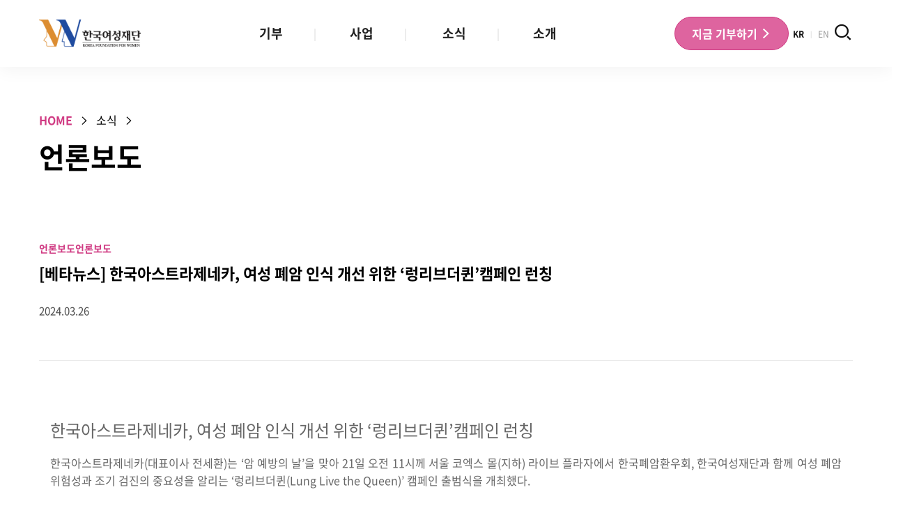

--- FILE ---
content_type: text/html; charset=UTF-8
request_url: https://womenfund.or.kr/archives/14538
body_size: 64306
content:
<!DOCTYPE html>
<html lang="ko-KR" prefix="og: http://ogp.me/ns#">
<head>
  <meta charset="UTF-8">
  <meta http-equiv="X-UA-Compatible" content="IE=edge">
  <meta name="theme-color" content="#d03b83">
  <meta name="msapplication-navbutton-color" content="#d03b83">
  <meta name="viewport" content="width=device-width, initial-scale=1, minimum-scale=1, maximum-scale=1">
  <title>한국여성재단</title>
  <link rel="apple-touch-icon" sizes="180x180" href="/favicon/apple-touch-icon.png">
  <link rel="icon" type="image/png" sizes="32x32" href="/favicon/favicon-32x32.png">
  <link rel="icon" type="image/png" sizes="16x16" href="/favicon/favicon-16x16.png">
  <link rel="manifest" href="/favicon/site.webmanifest">
  <link rel="mask-icon" href="/favicon/safari-pinned-tab.svg" color="#dd8e32">
  <meta name="msapplication-TileColor" content="#da532c">
  <meta name="theme-color" content="#ffffff">
  <link rel="profile" href="http://gmpg.org/xfn/11">
  <link rel="pingback" href="">
  <link rel="alternate" type="application/rss+xml" title="한국여성재단 &mdash; 피드" href="https://womenfund.or.kr/feed">
  <link rel="stylesheet" href="https://unpkg.com/aos@next/dist/aos.css" />
  <meta name='robots' content='max-image-preview:large' />
	<style>img:is([sizes="auto" i], [sizes^="auto," i]) { contain-intrinsic-size: 3000px 1500px }</style>
	<link rel='dns-prefetch' href='//cdnjs.cloudflare.com' />
<link rel='dns-prefetch' href='//www.googletagmanager.com' />
<link rel='dns-prefetch' href='//webfontworld.github.io' />
<script type="text/javascript">
/* <![CDATA[ */
window._wpemojiSettings = {"baseUrl":"https:\/\/s.w.org\/images\/core\/emoji\/15.1.0\/72x72\/","ext":".png","svgUrl":"https:\/\/s.w.org\/images\/core\/emoji\/15.1.0\/svg\/","svgExt":".svg","source":{"concatemoji":"https:\/\/womenfund.or.kr\/wp-includes\/js\/wp-emoji-release.min.js?ver=6.8.1"}};
/*! This file is auto-generated */
!function(i,n){var o,s,e;function c(e){try{var t={supportTests:e,timestamp:(new Date).valueOf()};sessionStorage.setItem(o,JSON.stringify(t))}catch(e){}}function p(e,t,n){e.clearRect(0,0,e.canvas.width,e.canvas.height),e.fillText(t,0,0);var t=new Uint32Array(e.getImageData(0,0,e.canvas.width,e.canvas.height).data),r=(e.clearRect(0,0,e.canvas.width,e.canvas.height),e.fillText(n,0,0),new Uint32Array(e.getImageData(0,0,e.canvas.width,e.canvas.height).data));return t.every(function(e,t){return e===r[t]})}function u(e,t,n){switch(t){case"flag":return n(e,"\ud83c\udff3\ufe0f\u200d\u26a7\ufe0f","\ud83c\udff3\ufe0f\u200b\u26a7\ufe0f")?!1:!n(e,"\ud83c\uddfa\ud83c\uddf3","\ud83c\uddfa\u200b\ud83c\uddf3")&&!n(e,"\ud83c\udff4\udb40\udc67\udb40\udc62\udb40\udc65\udb40\udc6e\udb40\udc67\udb40\udc7f","\ud83c\udff4\u200b\udb40\udc67\u200b\udb40\udc62\u200b\udb40\udc65\u200b\udb40\udc6e\u200b\udb40\udc67\u200b\udb40\udc7f");case"emoji":return!n(e,"\ud83d\udc26\u200d\ud83d\udd25","\ud83d\udc26\u200b\ud83d\udd25")}return!1}function f(e,t,n){var r="undefined"!=typeof WorkerGlobalScope&&self instanceof WorkerGlobalScope?new OffscreenCanvas(300,150):i.createElement("canvas"),a=r.getContext("2d",{willReadFrequently:!0}),o=(a.textBaseline="top",a.font="600 32px Arial",{});return e.forEach(function(e){o[e]=t(a,e,n)}),o}function t(e){var t=i.createElement("script");t.src=e,t.defer=!0,i.head.appendChild(t)}"undefined"!=typeof Promise&&(o="wpEmojiSettingsSupports",s=["flag","emoji"],n.supports={everything:!0,everythingExceptFlag:!0},e=new Promise(function(e){i.addEventListener("DOMContentLoaded",e,{once:!0})}),new Promise(function(t){var n=function(){try{var e=JSON.parse(sessionStorage.getItem(o));if("object"==typeof e&&"number"==typeof e.timestamp&&(new Date).valueOf()<e.timestamp+604800&&"object"==typeof e.supportTests)return e.supportTests}catch(e){}return null}();if(!n){if("undefined"!=typeof Worker&&"undefined"!=typeof OffscreenCanvas&&"undefined"!=typeof URL&&URL.createObjectURL&&"undefined"!=typeof Blob)try{var e="postMessage("+f.toString()+"("+[JSON.stringify(s),u.toString(),p.toString()].join(",")+"));",r=new Blob([e],{type:"text/javascript"}),a=new Worker(URL.createObjectURL(r),{name:"wpTestEmojiSupports"});return void(a.onmessage=function(e){c(n=e.data),a.terminate(),t(n)})}catch(e){}c(n=f(s,u,p))}t(n)}).then(function(e){for(var t in e)n.supports[t]=e[t],n.supports.everything=n.supports.everything&&n.supports[t],"flag"!==t&&(n.supports.everythingExceptFlag=n.supports.everythingExceptFlag&&n.supports[t]);n.supports.everythingExceptFlag=n.supports.everythingExceptFlag&&!n.supports.flag,n.DOMReady=!1,n.readyCallback=function(){n.DOMReady=!0}}).then(function(){return e}).then(function(){var e;n.supports.everything||(n.readyCallback(),(e=n.source||{}).concatemoji?t(e.concatemoji):e.wpemoji&&e.twemoji&&(t(e.twemoji),t(e.wpemoji)))}))}((window,document),window._wpemojiSettings);
/* ]]> */
</script>
<style id='wp-emoji-styles-inline-css' type='text/css'>

	img.wp-smiley, img.emoji {
		display: inline !important;
		border: none !important;
		box-shadow: none !important;
		height: 1em !important;
		width: 1em !important;
		margin: 0 0.07em !important;
		vertical-align: -0.1em !important;
		background: none !important;
		padding: 0 !important;
	}
</style>
<link rel='stylesheet' id='wp-block-library-css' href='https://womenfund.or.kr/wp-includes/css/dist/block-library/style.min.css?ver=6.8.1' type='text/css' media='all' />
<style id='classic-theme-styles-inline-css' type='text/css'>
/*! This file is auto-generated */
.wp-block-button__link{color:#fff;background-color:#32373c;border-radius:9999px;box-shadow:none;text-decoration:none;padding:calc(.667em + 2px) calc(1.333em + 2px);font-size:1.125em}.wp-block-file__button{background:#32373c;color:#fff;text-decoration:none}
</style>
<style id='global-styles-inline-css' type='text/css'>
:root{--wp--preset--aspect-ratio--square: 1;--wp--preset--aspect-ratio--4-3: 4/3;--wp--preset--aspect-ratio--3-4: 3/4;--wp--preset--aspect-ratio--3-2: 3/2;--wp--preset--aspect-ratio--2-3: 2/3;--wp--preset--aspect-ratio--16-9: 16/9;--wp--preset--aspect-ratio--9-16: 9/16;--wp--preset--color--black: #000000;--wp--preset--color--cyan-bluish-gray: #abb8c3;--wp--preset--color--white: #ffffff;--wp--preset--color--pale-pink: #f78da7;--wp--preset--color--vivid-red: #cf2e2e;--wp--preset--color--luminous-vivid-orange: #ff6900;--wp--preset--color--luminous-vivid-amber: #fcb900;--wp--preset--color--light-green-cyan: #7bdcb5;--wp--preset--color--vivid-green-cyan: #00d084;--wp--preset--color--pale-cyan-blue: #8ed1fc;--wp--preset--color--vivid-cyan-blue: #0693e3;--wp--preset--color--vivid-purple: #9b51e0;--wp--preset--gradient--vivid-cyan-blue-to-vivid-purple: linear-gradient(135deg,rgba(6,147,227,1) 0%,rgb(155,81,224) 100%);--wp--preset--gradient--light-green-cyan-to-vivid-green-cyan: linear-gradient(135deg,rgb(122,220,180) 0%,rgb(0,208,130) 100%);--wp--preset--gradient--luminous-vivid-amber-to-luminous-vivid-orange: linear-gradient(135deg,rgba(252,185,0,1) 0%,rgba(255,105,0,1) 100%);--wp--preset--gradient--luminous-vivid-orange-to-vivid-red: linear-gradient(135deg,rgba(255,105,0,1) 0%,rgb(207,46,46) 100%);--wp--preset--gradient--very-light-gray-to-cyan-bluish-gray: linear-gradient(135deg,rgb(238,238,238) 0%,rgb(169,184,195) 100%);--wp--preset--gradient--cool-to-warm-spectrum: linear-gradient(135deg,rgb(74,234,220) 0%,rgb(151,120,209) 20%,rgb(207,42,186) 40%,rgb(238,44,130) 60%,rgb(251,105,98) 80%,rgb(254,248,76) 100%);--wp--preset--gradient--blush-light-purple: linear-gradient(135deg,rgb(255,206,236) 0%,rgb(152,150,240) 100%);--wp--preset--gradient--blush-bordeaux: linear-gradient(135deg,rgb(254,205,165) 0%,rgb(254,45,45) 50%,rgb(107,0,62) 100%);--wp--preset--gradient--luminous-dusk: linear-gradient(135deg,rgb(255,203,112) 0%,rgb(199,81,192) 50%,rgb(65,88,208) 100%);--wp--preset--gradient--pale-ocean: linear-gradient(135deg,rgb(255,245,203) 0%,rgb(182,227,212) 50%,rgb(51,167,181) 100%);--wp--preset--gradient--electric-grass: linear-gradient(135deg,rgb(202,248,128) 0%,rgb(113,206,126) 100%);--wp--preset--gradient--midnight: linear-gradient(135deg,rgb(2,3,129) 0%,rgb(40,116,252) 100%);--wp--preset--font-size--small: 13px;--wp--preset--font-size--medium: 20px;--wp--preset--font-size--large: 36px;--wp--preset--font-size--x-large: 42px;--wp--preset--spacing--20: 0.44rem;--wp--preset--spacing--30: 0.67rem;--wp--preset--spacing--40: 1rem;--wp--preset--spacing--50: 1.5rem;--wp--preset--spacing--60: 2.25rem;--wp--preset--spacing--70: 3.38rem;--wp--preset--spacing--80: 5.06rem;--wp--preset--shadow--natural: 6px 6px 9px rgba(0, 0, 0, 0.2);--wp--preset--shadow--deep: 12px 12px 50px rgba(0, 0, 0, 0.4);--wp--preset--shadow--sharp: 6px 6px 0px rgba(0, 0, 0, 0.2);--wp--preset--shadow--outlined: 6px 6px 0px -3px rgba(255, 255, 255, 1), 6px 6px rgba(0, 0, 0, 1);--wp--preset--shadow--crisp: 6px 6px 0px rgba(0, 0, 0, 1);}:where(.is-layout-flex){gap: 0.5em;}:where(.is-layout-grid){gap: 0.5em;}body .is-layout-flex{display: flex;}.is-layout-flex{flex-wrap: wrap;align-items: center;}.is-layout-flex > :is(*, div){margin: 0;}body .is-layout-grid{display: grid;}.is-layout-grid > :is(*, div){margin: 0;}:where(.wp-block-columns.is-layout-flex){gap: 2em;}:where(.wp-block-columns.is-layout-grid){gap: 2em;}:where(.wp-block-post-template.is-layout-flex){gap: 1.25em;}:where(.wp-block-post-template.is-layout-grid){gap: 1.25em;}.has-black-color{color: var(--wp--preset--color--black) !important;}.has-cyan-bluish-gray-color{color: var(--wp--preset--color--cyan-bluish-gray) !important;}.has-white-color{color: var(--wp--preset--color--white) !important;}.has-pale-pink-color{color: var(--wp--preset--color--pale-pink) !important;}.has-vivid-red-color{color: var(--wp--preset--color--vivid-red) !important;}.has-luminous-vivid-orange-color{color: var(--wp--preset--color--luminous-vivid-orange) !important;}.has-luminous-vivid-amber-color{color: var(--wp--preset--color--luminous-vivid-amber) !important;}.has-light-green-cyan-color{color: var(--wp--preset--color--light-green-cyan) !important;}.has-vivid-green-cyan-color{color: var(--wp--preset--color--vivid-green-cyan) !important;}.has-pale-cyan-blue-color{color: var(--wp--preset--color--pale-cyan-blue) !important;}.has-vivid-cyan-blue-color{color: var(--wp--preset--color--vivid-cyan-blue) !important;}.has-vivid-purple-color{color: var(--wp--preset--color--vivid-purple) !important;}.has-black-background-color{background-color: var(--wp--preset--color--black) !important;}.has-cyan-bluish-gray-background-color{background-color: var(--wp--preset--color--cyan-bluish-gray) !important;}.has-white-background-color{background-color: var(--wp--preset--color--white) !important;}.has-pale-pink-background-color{background-color: var(--wp--preset--color--pale-pink) !important;}.has-vivid-red-background-color{background-color: var(--wp--preset--color--vivid-red) !important;}.has-luminous-vivid-orange-background-color{background-color: var(--wp--preset--color--luminous-vivid-orange) !important;}.has-luminous-vivid-amber-background-color{background-color: var(--wp--preset--color--luminous-vivid-amber) !important;}.has-light-green-cyan-background-color{background-color: var(--wp--preset--color--light-green-cyan) !important;}.has-vivid-green-cyan-background-color{background-color: var(--wp--preset--color--vivid-green-cyan) !important;}.has-pale-cyan-blue-background-color{background-color: var(--wp--preset--color--pale-cyan-blue) !important;}.has-vivid-cyan-blue-background-color{background-color: var(--wp--preset--color--vivid-cyan-blue) !important;}.has-vivid-purple-background-color{background-color: var(--wp--preset--color--vivid-purple) !important;}.has-black-border-color{border-color: var(--wp--preset--color--black) !important;}.has-cyan-bluish-gray-border-color{border-color: var(--wp--preset--color--cyan-bluish-gray) !important;}.has-white-border-color{border-color: var(--wp--preset--color--white) !important;}.has-pale-pink-border-color{border-color: var(--wp--preset--color--pale-pink) !important;}.has-vivid-red-border-color{border-color: var(--wp--preset--color--vivid-red) !important;}.has-luminous-vivid-orange-border-color{border-color: var(--wp--preset--color--luminous-vivid-orange) !important;}.has-luminous-vivid-amber-border-color{border-color: var(--wp--preset--color--luminous-vivid-amber) !important;}.has-light-green-cyan-border-color{border-color: var(--wp--preset--color--light-green-cyan) !important;}.has-vivid-green-cyan-border-color{border-color: var(--wp--preset--color--vivid-green-cyan) !important;}.has-pale-cyan-blue-border-color{border-color: var(--wp--preset--color--pale-cyan-blue) !important;}.has-vivid-cyan-blue-border-color{border-color: var(--wp--preset--color--vivid-cyan-blue) !important;}.has-vivid-purple-border-color{border-color: var(--wp--preset--color--vivid-purple) !important;}.has-vivid-cyan-blue-to-vivid-purple-gradient-background{background: var(--wp--preset--gradient--vivid-cyan-blue-to-vivid-purple) !important;}.has-light-green-cyan-to-vivid-green-cyan-gradient-background{background: var(--wp--preset--gradient--light-green-cyan-to-vivid-green-cyan) !important;}.has-luminous-vivid-amber-to-luminous-vivid-orange-gradient-background{background: var(--wp--preset--gradient--luminous-vivid-amber-to-luminous-vivid-orange) !important;}.has-luminous-vivid-orange-to-vivid-red-gradient-background{background: var(--wp--preset--gradient--luminous-vivid-orange-to-vivid-red) !important;}.has-very-light-gray-to-cyan-bluish-gray-gradient-background{background: var(--wp--preset--gradient--very-light-gray-to-cyan-bluish-gray) !important;}.has-cool-to-warm-spectrum-gradient-background{background: var(--wp--preset--gradient--cool-to-warm-spectrum) !important;}.has-blush-light-purple-gradient-background{background: var(--wp--preset--gradient--blush-light-purple) !important;}.has-blush-bordeaux-gradient-background{background: var(--wp--preset--gradient--blush-bordeaux) !important;}.has-luminous-dusk-gradient-background{background: var(--wp--preset--gradient--luminous-dusk) !important;}.has-pale-ocean-gradient-background{background: var(--wp--preset--gradient--pale-ocean) !important;}.has-electric-grass-gradient-background{background: var(--wp--preset--gradient--electric-grass) !important;}.has-midnight-gradient-background{background: var(--wp--preset--gradient--midnight) !important;}.has-small-font-size{font-size: var(--wp--preset--font-size--small) !important;}.has-medium-font-size{font-size: var(--wp--preset--font-size--medium) !important;}.has-large-font-size{font-size: var(--wp--preset--font-size--large) !important;}.has-x-large-font-size{font-size: var(--wp--preset--font-size--x-large) !important;}
:where(.wp-block-post-template.is-layout-flex){gap: 1.25em;}:where(.wp-block-post-template.is-layout-grid){gap: 1.25em;}
:where(.wp-block-columns.is-layout-flex){gap: 2em;}:where(.wp-block-columns.is-layout-grid){gap: 2em;}
:root :where(.wp-block-pullquote){font-size: 1.5em;line-height: 1.6;}
</style>
<link rel='stylesheet' id='contact-form-7-css' href='https://womenfund.or.kr/wp-content/plugins/contact-form-7/includes/css/styles.css?ver=5.9.4' type='text/css' media='all' />
<link rel='stylesheet' id='events-manager-css' href='https://womenfund.or.kr/wp-content/plugins/events-manager/includes/css/events-manager.min.css?ver=6.4.7.3' type='text/css' media='all' />
<link rel='stylesheet' id='flexible-table-block-css' href='https://womenfund.or.kr/wp-content/plugins/flexible-table-block/build/style-index.css?ver=1662610644' type='text/css' media='all' />
<style id='flexible-table-block-inline-css' type='text/css'>
.wp-block-flexible-table-block-table.wp-block-flexible-table-block-table>table{width:100%;max-width:100%;border-collapse:collapse;}.wp-block-flexible-table-block-table.wp-block-flexible-table-block-table.is-style-stripes tbody tr:nth-child(odd) th{background-color:#f0f0f1;}.wp-block-flexible-table-block-table.wp-block-flexible-table-block-table.is-style-stripes tbody tr:nth-child(odd) td{background-color:#f0f0f1;}.wp-block-flexible-table-block-table.wp-block-flexible-table-block-table.is-style-stripes tbody tr:nth-child(even) th{background-color:#ffffff;}.wp-block-flexible-table-block-table.wp-block-flexible-table-block-table.is-style-stripes tbody tr:nth-child(even) td{background-color:#ffffff;}.wp-block-flexible-table-block-table.wp-block-flexible-table-block-table>table tr th,.wp-block-flexible-table-block-table.wp-block-flexible-table-block-table>table tr td{padding:0.5em;border-width:1px;border-style:solid;border-color:#000000;text-align:left;vertical-align:middle;}.wp-block-flexible-table-block-table.wp-block-flexible-table-block-table>table tr th{background-color:#f0f0f1;}.wp-block-flexible-table-block-table.wp-block-flexible-table-block-table>table tr td{background-color:#ffffff;}@media screen and (min-width:769px){.wp-block-flexible-table-block-table.is-scroll-on-pc{overflow-x:scroll;}.wp-block-flexible-table-block-table.is-scroll-on-pc table{max-width:none;align-self:self-start;}}@media screen and (max-width:768px){.wp-block-flexible-table-block-table.is-scroll-on-mobile{overflow-x:scroll;}.wp-block-flexible-table-block-table.is-scroll-on-mobile table{max-width:none;align-self:self-start;}.wp-block-flexible-table-block-table table.is-stacked-on-mobile th,.wp-block-flexible-table-block-table table.is-stacked-on-mobile td{width:100%!important;display:block;}}
</style>
<link rel='stylesheet' id='wp-fullcalendar-css' href='https://womenfund.or.kr/wp-content/plugins/wp-fullcalendar/includes/css/main.css?ver=1.5' type='text/css' media='all' />
<link rel='stylesheet' id='wp-fullcalendar-tippy-light-css' href='https://womenfund.or.kr/wp-content/plugins/wp-fullcalendar/includes/css/tippy/light.css?ver=1.5' type='text/css' media='all' />
<link rel='stylesheet' id='jquery-ui-css' href='https://womenfund.or.kr/wp-content/plugins/wp-fullcalendar/includes/css/jquery-ui/ui-lightness/jquery-ui.min.css?ver=1.5' type='text/css' media='all' />
<link rel='stylesheet' id='jquery-ui-theme-css' href='https://womenfund.or.kr/wp-content/plugins/wp-fullcalendar/includes/css/jquery-ui/ui-lightness/theme.css?ver=1.5' type='text/css' media='all' />
<link rel='stylesheet' id='font-noto-style-css' href='https://womenfund.or.kr/wp-content/themes/womenfund2024/css/NotoSansKR-Hestia.css?ver=6.8.1' type='text/css' media='all' />
<link rel='stylesheet' id='font-xeicon-style-css' href='https://womenfund.or.kr/wp-content/themes/womenfund2024/css/xeicon.css?ver=6.8.1' type='text/css' media='all' />
<link rel='stylesheet' id='font-awesome-style-css' href='https://cdnjs.cloudflare.com/ajax/libs/font-awesome/6.5.2/css/all.min.css?ver=6.8.1' type='text/css' media='all' />
<link rel='stylesheet' id='font-EsaManru-style-css' href='https://webfontworld.github.io/gonggames/EsaManru.css?ver=6.8.1' type='text/css' media='all' />
<link rel='stylesheet' id='modal-style-css' href='https://cdnjs.cloudflare.com/ajax/libs/jquery-modal/0.9.1/jquery.modal.min.css?ver=6.8.1' type='text/css' media='all' />
<link rel='stylesheet' id='slick-style-css' href='https://womenfund.or.kr/wp-content/themes/womenfund2024/css/slick.css?ver=6.8.1' type='text/css' media='all' />
<link rel='stylesheet' id='photoswipe-style-css' href='https://womenfund.or.kr/wp-content/themes/womenfund2024/css/photoswipe.min.css?ver=6.8.1' type='text/css' media='all' />
<link rel='stylesheet' id='project-style-css' href='https://womenfund.or.kr/wp-content/themes/womenfund2024/css/style.css?ver=6.8.1' type='text/css' media='all' />
<link rel='stylesheet' id='mobile-style-css' href='https://womenfund.or.kr/wp-content/themes/womenfund2024/css/mobile.css?ver=6.8.1' type='text/css' media='all' />
<script type="text/javascript" src="https://womenfund.or.kr/wp-includes/js/jquery/jquery.min.js?ver=3.7.1" id="jquery-core-js"></script>
<script type="text/javascript" src="https://womenfund.or.kr/wp-includes/js/jquery/jquery-migrate.min.js?ver=3.4.1" id="jquery-migrate-js"></script>
<script type="text/javascript" src="https://womenfund.or.kr/wp-includes/js/jquery/ui/core.min.js?ver=1.13.3" id="jquery-ui-core-js"></script>
<script type="text/javascript" src="https://womenfund.or.kr/wp-includes/js/jquery/ui/mouse.min.js?ver=1.13.3" id="jquery-ui-mouse-js"></script>
<script type="text/javascript" src="https://womenfund.or.kr/wp-includes/js/jquery/ui/sortable.min.js?ver=1.13.3" id="jquery-ui-sortable-js"></script>
<script type="text/javascript" src="https://womenfund.or.kr/wp-includes/js/jquery/ui/datepicker.min.js?ver=1.13.3" id="jquery-ui-datepicker-js"></script>
<script type="text/javascript" id="jquery-ui-datepicker-js-after">
/* <![CDATA[ */
jQuery(function(jQuery){jQuery.datepicker.setDefaults({"closeText":"\ub2eb\uae30","currentText":"\uc624\ub298","monthNames":["1\uc6d4","2\uc6d4","3\uc6d4","4\uc6d4","5\uc6d4","6\uc6d4","7\uc6d4","8\uc6d4","9\uc6d4","10\uc6d4","11\uc6d4","12\uc6d4"],"monthNamesShort":["1\uc6d4","2\uc6d4","3\uc6d4","4\uc6d4","5\uc6d4","6\uc6d4","7\uc6d4","8\uc6d4","9\uc6d4","10\uc6d4","11\uc6d4","12\uc6d4"],"nextText":"\ub2e4\uc74c","prevText":"\uc774\uc804","dayNames":["\uc77c\uc694\uc77c","\uc6d4\uc694\uc77c","\ud654\uc694\uc77c","\uc218\uc694\uc77c","\ubaa9\uc694\uc77c","\uae08\uc694\uc77c","\ud1a0\uc694\uc77c"],"dayNamesShort":["\uc77c","\uc6d4","\ud654","\uc218","\ubaa9","\uae08","\ud1a0"],"dayNamesMin":["\uc77c","\uc6d4","\ud654","\uc218","\ubaa9","\uae08","\ud1a0"],"dateFormat":"yy.mm.dd","firstDay":1,"isRTL":false});});
/* ]]> */
</script>
<script type="text/javascript" src="https://womenfund.or.kr/wp-includes/js/jquery/ui/resizable.min.js?ver=1.13.3" id="jquery-ui-resizable-js"></script>
<script type="text/javascript" src="https://womenfund.or.kr/wp-includes/js/jquery/ui/draggable.min.js?ver=1.13.3" id="jquery-ui-draggable-js"></script>
<script type="text/javascript" src="https://womenfund.or.kr/wp-includes/js/jquery/ui/controlgroup.min.js?ver=1.13.3" id="jquery-ui-controlgroup-js"></script>
<script type="text/javascript" src="https://womenfund.or.kr/wp-includes/js/jquery/ui/checkboxradio.min.js?ver=1.13.3" id="jquery-ui-checkboxradio-js"></script>
<script type="text/javascript" src="https://womenfund.or.kr/wp-includes/js/jquery/ui/button.min.js?ver=1.13.3" id="jquery-ui-button-js"></script>
<script type="text/javascript" src="https://womenfund.or.kr/wp-includes/js/jquery/ui/dialog.min.js?ver=1.13.3" id="jquery-ui-dialog-js"></script>
<script type="text/javascript" id="events-manager-js-extra">
/* <![CDATA[ */
var EM = {"ajaxurl":"https:\/\/womenfund.or.kr\/wp-admin\/admin-ajax.php","locationajaxurl":"https:\/\/womenfund.or.kr\/wp-admin\/admin-ajax.php?action=locations_search","firstDay":"1","locale":"ko","dateFormat":"yy-mm-dd","ui_css":"https:\/\/womenfund.or.kr\/wp-content\/plugins\/events-manager\/includes\/css\/jquery-ui\/build.min.css","show24hours":"1","is_ssl":"1","autocomplete_limit":"10","calendar":{"breakpoints":{"small":560,"medium":908,"large":false}},"phone":"","datepicker":{"format":"Y-m-d","locale":"ko"},"search":{"breakpoints":{"small":650,"medium":850,"full":false}},"url":"https:\/\/womenfund.or.kr\/wp-content\/plugins\/events-manager","txt_search":"Search","txt_searching":"Searching...","txt_loading":"Loading..."};
/* ]]> */
</script>
<script type="text/javascript" src="https://womenfund.or.kr/wp-content/plugins/events-manager/includes/js/events-manager.min.js?ver=6.4.7.3" id="events-manager-js"></script>
<script type="text/javascript" src="https://womenfund.or.kr/wp-content/plugins/events-manager/includes/external/flatpickr/l10n/ko.min.js?ver=6.4.7.3" id="em-flatpickr-localization-js"></script>
<script type="text/javascript" src="https://womenfund.or.kr/wp-includes/js/jquery/ui/menu.min.js?ver=1.13.3" id="jquery-ui-menu-js"></script>
<script type="text/javascript" src="https://womenfund.or.kr/wp-includes/js/jquery/ui/selectmenu.min.js?ver=1.13.3" id="jquery-ui-selectmenu-js"></script>
<script type="text/javascript" src="https://womenfund.or.kr/wp-includes/js/jquery/ui/tooltip.min.js?ver=1.13.3" id="jquery-ui-tooltip-js"></script>
<script type="text/javascript" src="https://womenfund.or.kr/wp-includes/js/dist/vendor/moment.min.js?ver=2.30.1" id="moment-js"></script>
<script type="text/javascript" id="moment-js-after">
/* <![CDATA[ */
moment.updateLocale( 'ko_KR', {"months":["1\uc6d4","2\uc6d4","3\uc6d4","4\uc6d4","5\uc6d4","6\uc6d4","7\uc6d4","8\uc6d4","9\uc6d4","10\uc6d4","11\uc6d4","12\uc6d4"],"monthsShort":["1\uc6d4","2\uc6d4","3\uc6d4","4\uc6d4","5\uc6d4","6\uc6d4","7\uc6d4","8\uc6d4","9\uc6d4","10\uc6d4","11\uc6d4","12\uc6d4"],"weekdays":["\uc77c\uc694\uc77c","\uc6d4\uc694\uc77c","\ud654\uc694\uc77c","\uc218\uc694\uc77c","\ubaa9\uc694\uc77c","\uae08\uc694\uc77c","\ud1a0\uc694\uc77c"],"weekdaysShort":["\uc77c","\uc6d4","\ud654","\uc218","\ubaa9","\uae08","\ud1a0"],"week":{"dow":1},"longDateFormat":{"LT":"g:i a","LTS":null,"L":null,"LL":"Y.m.d","LLL":"Y\ub144 F j\uc77c g:i a","LLLL":null}} );
/* ]]> */
</script>
<script type="text/javascript" id="wp-fullcalendar-js-extra">
/* <![CDATA[ */
var WPFC = {"ajaxurl":"https:\/\/womenfund.or.kr\/wp-admin\/admin-ajax.php?action=WP_FullCalendar","firstDay":"1","wpfc_theme":"jquery-ui","wpfc_limit":"3","wpfc_limit_txt":"more ...","timeFormat":"h(:mm)A","defaultView":"month","weekends":"true","header":{"left":"prev,next today","center":"title","right":"month"},"wpfc_qtips":"1","tippy_theme":"light-border","tippy_placement":"auto","tippy_loading":"Loading..."};
/* ]]> */
</script>
<script type="text/javascript" src="https://womenfund.or.kr/wp-content/plugins/wp-fullcalendar/includes/js/main.js?ver=1.5" id="wp-fullcalendar-js"></script>

<!-- 사이트 킷에서 추가한 구글 태그(gtag.js) 스니펫 -->

<!-- 사이트 킷에 의해 추가된 구글 애널리틱스 스니펫 -->
<script type="text/javascript" src="https://www.googletagmanager.com/gtag/js?id=GT-MB8XKGD" id="google_gtagjs-js" async></script>
<script type="text/javascript" id="google_gtagjs-js-after">
/* <![CDATA[ */
window.dataLayer = window.dataLayer || [];function gtag(){dataLayer.push(arguments);}
gtag("set","linker",{"domains":["womenfund.or.kr"]});
gtag("js", new Date());
gtag("set", "developer_id.dZTNiMT", true);
gtag("config", "GT-MB8XKGD");
/* ]]> */
</script>

<!-- 사이트 킷에서 추가한 구글 태그(gtag.js) 스니펫 종료 -->
<link rel="https://api.w.org/" href="https://womenfund.or.kr/wp-json/" /><link rel="alternate" title="JSON" type="application/json" href="https://womenfund.or.kr/wp-json/wp/v2/posts/14538" /><link rel="canonical" href="https://womenfund.or.kr/archives/14538" />
<link rel="alternate" title="oEmbed (JSON)" type="application/json+oembed" href="https://womenfund.or.kr/wp-json/oembed/1.0/embed?url=https%3A%2F%2Fwomenfund.or.kr%2Farchives%2F14538" />
<link rel="alternate" title="oEmbed (XML)" type="text/xml+oembed" href="https://womenfund.or.kr/wp-json/oembed/1.0/embed?url=https%3A%2F%2Fwomenfund.or.kr%2Farchives%2F14538&#038;format=xml" />
<meta name="generator" content="Site Kit by Google 1.135.0" />
  <!-- 검색엔진최적화 -->
      <meta property="og:title" content="[베타뉴스] 한국아스트라제네카, 여성 폐암 인식 개선 위한 ‘렁리브더퀸’캠페인 런칭 | 한국여성재단">
    <meta property="og:url" content="https://womenfund.or.kr/archives/14538">
    <meta property="og:type" content="article">
          <meta name="description" content="한국아스트라제네카, 여성 폐암 인식 개선 위한 ‘렁리브더퀸’캠페인 런칭 한국아스트라제네카(대표이사 전세환)는 ‘암 예방의 날’을 맞아 21일 오전 11시께 서울 코엑스 몰(지하) 라이브 플라자에서 한국폐암환우회, 한국여성재단과 함께 여성 폐암 위험성과 조기 검진의 중요성을 알리는 ‘렁리브더퀸(Lung Live the Queen)’ 캠페인 출범식을 개최했다. 이날 캠페인 출범식 자리에는 한국아스트라제네카 전세환 대표이사 사장의 캠페인 소개사에 이어서, 한국여성재단 장필화 이사장의 ‘여성 건강권 증진을 위한 제언’ 발표, 한국폐암환우회 이희정 이사의 ‘여성 폐암 진단 및 투병 경험’이 공유됐다. 국가암정보센터에 따르면 2022년 기준, 국내에서 폐암은 남성과 여성에서 모두 사망률 1위인 암종이며, 2022년 한 해 동안 폐암으로 사망한 여성의 수는 유방암, 난소암으로 사망한 여성의 수를 합한 것보다 많고, 그 수가 꾸준히 증가하고 있다. 이어서 한국리서치에서 1,015명을 대상으로 실시한 설문조사에 따르면, 대중이 생각하는 여성 사망 1위 암종은 유방암(40%)으로, 폐암(24%)은 그 뒤를 잇는 것으로 나타났으며, ‘한 번도 폐암 검진을 받지 않았다’고 응답한 여성(n=428명) 중 66%는 ‘증상이 없어서’, 41%는 ‘검진 방법을 몰라서’ 검진을 받지 않았다고 응답했다. 한국아스트라제네카, 여성 폐암 인식 개선 위한 (렁리브더퀸) 캠페인⋯">
      <meta property="og:description" content="한국아스트라제네카, 여성 폐암 인식 개선 위한 ‘렁리브더퀸’캠페인 런칭 한국아스트라제네카(대표이사 전세환)는 ‘암 예방의 날’을 맞아 21일 오전 11시께 서울 코엑스 몰(지하) 라이브 플라자에서 한국폐암환우회, 한국여성재단과 함께 여성 폐암 위험성과 조기 검진의 중요성을 알리는 ‘렁리브더퀸(Lung Live the Queen)’ 캠페인 출범식을 개최했다. 이날 캠페인 출범식 자리에는 한국아스트라제네카 전세환 대표이사 사장의 캠페인 소개사에 이어서, 한국여성재단 장필화 이사장의 ‘여성 건강권 증진을 위한 제언’ 발표, 한국폐암환우회 이희정 이사의 ‘여성 폐암 진단 및 투병 경험’이 공유됐다. 국가암정보센터에 따르면 2022년 기준, 국내에서 폐암은 남성과 여성에서 모두 사망률 1위인 암종이며, 2022년 한 해 동안 폐암으로 사망한 여성의 수는 유방암, 난소암으로 사망한 여성의 수를 합한 것보다 많고, 그 수가 꾸준히 증가하고 있다. 이어서 한국리서치에서 1,015명을 대상으로 실시한 설문조사에 따르면, 대중이 생각하는 여성 사망 1위 암종은 유방암(40%)으로, 폐암(24%)은 그 뒤를 잇는 것으로 나타났으며, ‘한 번도 폐암 검진을 받지 않았다’고 응답한 여성(n=428명) 중 66%는 ‘증상이 없어서’, 41%는 ‘검진 방법을 몰라서’ 검진을 받지 않았다고 응답했다. 한국아스트라제네카, 여성 폐암 인식 개선 위한 (렁리브더퀸) 캠페인⋯">
      <meta property="article:section" content="언론보도">
              <meta property="article:published_time" content="2024-03-26T00:52:21+09:00">
    <meta property="article:author" content="한국여성재단">

  
  <meta property="og:site_name" content="한국여성재단">
  <meta property="og:image" content="https://womenfund.or.kr/wp-content/themes/womenfund2024/images/fb-image.png">
          <meta property="og:locale" content="ko-KR">
  <!-- / 검색엔진최적화 -->

  <!-- 파비콘 -->
  <!-- 파비콘 코드 삽입 : http://realfavicongenerator.net/ -->
  <!-- / 파비콘 -->        <!-- Google Analytics | MRM 교차도메인 추적코드 v1.0 BY 누구나데이터 -->
        <script async src="https://www.googletagmanager.com/gtag/js?id=G-PL54WSFG5R"></script>
        <script>
        window.dataLayer = window.dataLayer || [];
        function gtag(){dataLayer.push(arguments);}
        gtag('set', 'linker', {
            'domains': ['womenfund.or.kr','womenfund.or.kr/w_action','online.mrm.or.kr','mrmweb.hsit.co.kr','donation.human.com','mrmweb.hsit.co.kr','online.mrm.or.kr'],
            'accept_incoming': true,
            'decorate_forms': true
        });
        gtag('js', new Date());
        gtag('config', 'G-PL54WSFG5R');
        </script>

        <!-- Google tag (gtag.js) -->
        <script async src="https://www.googletagmanager.com/gtag/js?id=G-QWRY4PW04T"></script>
        <script>
        window.dataLayer = window.dataLayer || [];
        function gtag(){dataLayer.push(arguments);}
        gtag('js', new Date());
        gtag('config', 'G-QWRY4PW04T');
        </script>
      <script src="https://unpkg.com/aos@next/dist/aos.js"></script>
  <script>
    AOS.init();
  </script>
</head>

<body class="wp-singular post-template-default single single-post postid-14538 single-format-standard wp-theme-womenfund2024 singular">
<a class="skip-link sr-only" href="#content">Skip to content</a>

<header id="masthead" class="site-header" role="banner">
  <div class="container">
    <div class="header-inner">
        <a id="brand" class="site-title" href="https://womenfund.or.kr/" rel="home" title="한국여성재단">
          <img class="img-responsive" src="https://womenfund.or.kr/wp-content/themes/womenfund2024/images/brand.png" alt="한국여성재단" width="182" height="50" srcset="https://womenfund.or.kr/wp-content/themes/womenfund2024/images/brand@2x.png 2x">        </a>

      <nav id="gnb" class="site-navigation" role="navigation">
        <ul class="navbar-else hide-on-pc">
            <li class="kr-eng">
              <a href="/" class="active"><span>KR</span></a>
              <a href="/about"><span>EN</span></a>
            </li>
        </ul>
        <ul id="menu-gnb" class="navbar-nav"><li id="menu-item-5662" class="menu-item menu-item-type-post_type menu-item-object-page menu-item-has-children menu-item-5662"><a href="https://womenfund.or.kr/donation_info">기부</a>
<ul class="sub-menu">
	<li id="menu-item-5659" class="menu-item menu-item-type-post_type menu-item-object-page menu-item-5659"><a href="https://womenfund.or.kr/donation_info">기부안내</a></li>
	<li id="menu-item-5661" class="menu-item menu-item-type-post_type menu-item-object-page menu-item-5661"><a href="https://womenfund.or.kr/ge">성평등 기금</a></li>
	<li id="menu-item-5657" class="menu-item menu-item-type-post_type menu-item-object-page menu-item-5657"><a href="https://womenfund.or.kr/w">W기금</a></li>
	<li id="menu-item-23574" class="menu-item menu-item-type-post_type menu-item-object-page menu-item-23574"><a href="https://womenfund.or.kr/sa/topic">SOS 기금</a></li>
	<li id="menu-item-23575" class="menu-item menu-item-type-post_type menu-item-object-page menu-item-23575"><a href="https://womenfund.or.kr/sa/topic">건강지원기금</a></li>
	<li id="menu-item-23576" class="menu-item menu-item-type-post_type menu-item-object-page menu-item-23576"><a href="https://womenfund.or.kr/sa/topic">고사리손 기금</a></li>
	<li id="menu-item-5660" class="menu-item menu-item-type-post_type menu-item-object-page menu-item-5660"><a href="https://womenfund.or.kr/company">기업기부</a></li>
	<li id="menu-item-23537" class="menu-item menu-item-type-post_type menu-item-object-page menu-item-has-children menu-item-23537"><a href="https://womenfund.or.kr/sa">특별기념일 기부</a>
	<ul class="sub-menu">
		<li id="menu-item-23538" class="menu-item menu-item-type-post_type menu-item-object-page menu-item-23538"><a href="https://womenfund.or.kr/sa/topic">주제별 사업기부</a></li>
	</ul>
</li>
</ul>
</li>
<li id="menu-item-21036" class="menu-item menu-item-type-post_type menu-item-object-page menu-item-has-children menu-item-21036"><a href="https://womenfund.or.kr/business">사업</a>
<ul class="sub-menu">
	<li id="menu-item-21037" class="menu-item menu-item-type-post_type menu-item-object-page menu-item-21037"><a href="https://womenfund.or.kr/business">사업 안내</a></li>
	<li id="menu-item-21046" class="menu-item menu-item-type-post_type menu-item-object-page menu-item-has-children menu-item-21046"><a href="https://womenfund.or.kr/45-2">성평등문화확산</a>
	<ul class="sub-menu">
		<li id="menu-item-21537" class="menu-item menu-item-type-post_type menu-item-object-page menu-item-21537"><a href="https://womenfund.or.kr/45-2">성평등사회조성</a></li>
		<li id="menu-item-21047" class="menu-item menu-item-type-post_type menu-item-object-page menu-item-21047"><a href="https://womenfund.or.kr/45-2/women_safety">여성안전</a></li>
		<li id="menu-item-21048" class="menu-item menu-item-type-post_type menu-item-object-page menu-item-21048"><a href="https://womenfund.or.kr/45-2/%ec%88%98%ec%8b%9c%ea%b8%b4%ea%b8%89%ec%a7%80%ec%9b%90">수시긴급지원</a></li>
		<li id="menu-item-21049" class="menu-item menu-item-type-post_type menu-item-object-page menu-item-21049"><a href="https://womenfund.or.kr/45-2/%ec%97%ac%ec%84%b1%ec%9a%b4%eb%8f%99-%ec%83%9d%ed%83%9c%ea%b3%84%ec%a1%b0%ec%84%b1">여성운동 생태계조성</a></li>
		<li id="menu-item-26986" class="menu-item menu-item-type-post_type menu-item-object-page menu-item-26986"><a href="https://womenfund.or.kr/45-2/%ec%97%ac%ec%84%b1%ec%9a%b4%eb%8f%99-%ec%83%9d%ed%83%9c%ea%b3%84%ec%a1%b0%ec%84%b1-2">젠더폭력대응</a></li>
	</ul>
</li>
	<li id="menu-item-21056" class="menu-item menu-item-type-post_type menu-item-object-page menu-item-has-children menu-item-21056"><a href="https://womenfund.or.kr/%ec%97%ac%ec%84%b1%ec%9d%b8%ea%b6%8c%eb%b3%b4%ec%9e%a5">여성인권보장</a>
	<ul class="sub-menu">
		<li id="menu-item-21057" class="menu-item menu-item-type-post_type menu-item-object-page menu-item-21057"><a href="https://womenfund.or.kr/%ec%97%ac%ec%84%b1%ec%9d%b8%ea%b6%8c%eb%b3%b4%ec%9e%a5/%ec%9b%94%ea%b2%bd%ea%b1%b4%ea%b0%95%ea%b6%8c">월경건강권</a></li>
		<li id="menu-item-21058" class="menu-item menu-item-type-post_type menu-item-object-page menu-item-21058"><a href="https://womenfund.or.kr/%ec%97%ac%ec%84%b1%ec%9d%b8%ea%b6%8c%eb%b3%b4%ec%9e%a5/%eb%b4%84%eb%b9%9b%ec%9e%a5%ed%95%99">봄빛장학</a></li>
	</ul>
</li>
	<li id="menu-item-21089" class="menu-item menu-item-type-post_type menu-item-object-page menu-item-has-children menu-item-21089"><a href="https://womenfund.or.kr/%ec%97%ac%ec%84%b1%ec%9e%84%ed%8c%8c%ec%9b%8c%eb%a8%bc%ed%8a%b8">여성임파워먼트</a>
	<ul class="sub-menu">
		<li id="menu-item-21507" class="menu-item menu-item-type-post_type menu-item-object-page menu-item-21507"><a href="https://womenfund.or.kr/%ec%97%ac%ec%84%b1%ec%9e%84%ed%8c%8c%ec%9b%8c%eb%a8%bc%ed%8a%b8">여성활동가교육</a></li>
		<li id="menu-item-21090" class="menu-item menu-item-type-post_type menu-item-object-page menu-item-21090"><a href="https://womenfund.or.kr/%ec%97%ac%ec%84%b1%ec%9e%84%ed%8c%8c%ec%9b%8c%eb%a8%bc%ed%8a%b8/%ec%97%ac%ec%84%b1%eb%8b%a8%ec%b2%b4%ec%97%ad%eb%9f%89">여성단체역량</a></li>
		<li id="menu-item-21091" class="menu-item menu-item-type-post_type menu-item-object-page menu-item-21091"><a href="https://womenfund.or.kr/%ec%97%ac%ec%84%b1%ec%9e%84%ed%8c%8c%ec%9b%8c%eb%a8%bc%ed%8a%b8/%ec%97%ac%ec%84%b1%ec%b2%ad%eb%85%84%ec%9e%90%eb%a6%bd">여성청년자립</a></li>
		<li id="menu-item-26987" class="menu-item menu-item-type-post_type menu-item-object-page menu-item-26987"><a href="https://womenfund.or.kr/%ec%97%ac%ec%84%b1%ec%9e%84%ed%8c%8c%ec%9b%8c%eb%a8%bc%ed%8a%b8/%ec%9b%8c%ed%82%b9%eb%a7%98%ea%b5%90%ec%9c%a1">워킹맘교육</a></li>
		<li id="menu-item-26988" class="menu-item menu-item-type-post_type menu-item-object-page menu-item-26988"><a href="https://womenfund.or.kr/%ec%97%ac%ec%84%b1%ec%9e%84%ed%8c%8c%ec%9b%8c%eb%a8%bc%ed%8a%b8/%ec%97%ac%ec%84%b1%eb%8b%a8%ec%b2%b4%ec%97%ad%eb%9f%89-2">여성예술인역량</a></li>
	</ul>
</li>
	<li id="menu-item-21081" class="menu-item menu-item-type-post_type menu-item-object-page menu-item-has-children menu-item-21081"><a href="https://womenfund.or.kr/%eb%8b%a4%ec%96%91%ec%84%b1%ec%a1%b4%ec%a4%91%ea%b3%bc-%eb%8f%8c%eb%b4%84%ec%82%ac%ed%9a%8c">다양성존중과 돌봄사회</a>
	<ul class="sub-menu">
		<li id="menu-item-21455" class="menu-item menu-item-type-post_type menu-item-object-page menu-item-21455"><a href="https://womenfund.or.kr/%eb%8b%a4%ec%96%91%ec%84%b1%ec%a1%b4%ec%a4%91%ea%b3%bc-%eb%8f%8c%eb%b4%84%ec%82%ac%ed%9a%8c">미혼모 교육</a></li>
		<li id="menu-item-21082" class="menu-item menu-item-type-post_type menu-item-object-page menu-item-21082"><a href="https://womenfund.or.kr/%eb%8b%a4%ec%96%91%ec%84%b1%ec%a1%b4%ec%a4%91%ea%b3%bc-%eb%8f%8c%eb%b4%84%ec%82%ac%ed%9a%8c/%ec%9d%b4%ec%a3%bc%ec%97%ac%ec%84%b1%eb%a6%ac%eb%8d%94">이주여성리더</a></li>
		<li id="menu-item-21083" class="menu-item menu-item-type-post_type menu-item-object-page menu-item-21083"><a href="https://womenfund.or.kr/%eb%8b%a4%ec%96%91%ec%84%b1%ec%a1%b4%ec%a4%91%ea%b3%bc-%eb%8f%8c%eb%b4%84%ec%82%ac%ed%9a%8c/%ed%95%9c%eb%b6%80%eb%aa%a8%ec%9d%b4%ec%a3%bc%ec%97%ac%ec%84%b1">한부모이주여성</a></li>
		<li id="menu-item-21086" class="menu-item menu-item-type-post_type menu-item-object-page menu-item-21086"><a href="https://womenfund.or.kr/%eb%8b%a4%ec%96%91%ec%84%b1%ec%a1%b4%ec%a4%91%ea%b3%bc-%eb%8f%8c%eb%b4%84%ec%82%ac%ed%9a%8c/%ed%95%b4%ec%99%b8%ec%b2%ad%ec%86%8c%eb%85%84">해외청소년</a></li>
		<li id="menu-item-26989" class="menu-item menu-item-type-post_type menu-item-object-page menu-item-26989"><a href="https://womenfund.or.kr/%eb%8b%a4%ec%96%91%ec%84%b1%ec%a1%b4%ec%a4%91%ea%b3%bc-%eb%8f%8c%eb%b4%84%ec%82%ac%ed%9a%8c/%ec%8b%b1%ea%b8%80%eb%a7%98%eb%8f%8c%eb%b4%84">싱글맘돌봄</a></li>
	</ul>
</li>
	<li id="menu-item-21452" class="menu-item menu-item-type-post_type menu-item-object-page menu-item-has-children menu-item-21452"><a href="https://womenfund.or.kr/%eb%8c%80%ec%99%b8%ed%98%91%eb%a0%a5">대외협력</a>
	<ul class="sub-menu">
		<li id="menu-item-21453" class="menu-item menu-item-type-post_type menu-item-object-page menu-item-21453"><a href="https://womenfund.or.kr/%eb%8c%80%ec%99%b8%ed%98%91%eb%a0%a5">여성회의</a></li>
		<li id="menu-item-21088" class="menu-item menu-item-type-post_type menu-item-object-page menu-item-21088"><a href="https://womenfund.or.kr/%eb%8c%80%ec%99%b8%ed%98%91%eb%a0%a5/%ec%84%b8%ea%b3%84%ec%97%ac%ec%84%b1%ec%9e%ac%eb%8b%a8">세계여성재단</a></li>
	</ul>
</li>
	<li id="menu-item-23380" class="menu-item menu-item-type-post_type menu-item-object-page menu-item-23380"><a href="https://womenfund.or.kr/old_business">지난사업</a></li>
</ul>
</li>
<li id="menu-item-21023" class="menu-item menu-item-type-taxonomy menu-item-object-w_story menu-item-has-children menu-item-21023"><a href="https://womenfund.or.kr/archives/w_story/w-story-cat">소식</a>
<ul class="sub-menu">
	<li id="menu-item-21020" class="menu-item menu-item-type-taxonomy menu-item-object-w_story menu-item-has-children menu-item-21020"><a href="https://womenfund.or.kr/archives/w_story/w-story-cat">W스토리</a>
	<ul class="sub-menu">
		<li id="menu-item-21021" class="menu-item menu-item-type-taxonomy menu-item-object-w_story menu-item-21021"><a href="https://womenfund.or.kr/archives/w_story/w-story-cat/donation_story">기부이야기</a></li>
		<li id="menu-item-21022" class="menu-item menu-item-type-taxonomy menu-item-object-w_story menu-item-21022"><a href="https://womenfund.or.kr/archives/w_story/w-story-cat/business_story">사업이야기</a></li>
	</ul>
</li>
	<li id="menu-item-43" class="menu-item menu-item-type-taxonomy menu-item-object-category menu-item-has-children menu-item-43"><a href="https://womenfund.or.kr/archives/category/notice-and-announce">공지/공모</a>
	<ul class="sub-menu">
		<li id="menu-item-5598" class="menu-item menu-item-type-taxonomy menu-item-object-category menu-item-5598"><a href="https://womenfund.or.kr/archives/category/notice-and-announce/notice">공지</a></li>
		<li id="menu-item-5597" class="menu-item menu-item-type-taxonomy menu-item-object-category menu-item-5597"><a href="https://womenfund.or.kr/archives/category/notice-and-announce/contest">공모</a></li>
		<li id="menu-item-5599" class="menu-item menu-item-type-taxonomy menu-item-object-category menu-item-5599"><a href="https://womenfund.or.kr/archives/category/notice-and-announce/announce">발표</a></li>
		<li id="menu-item-5600" class="menu-item menu-item-type-taxonomy menu-item-object-category menu-item-5600"><a href="https://womenfund.or.kr/archives/category/notice-and-announce/invite">초대</a></li>
	</ul>
</li>
	<li id="menu-item-5617" class="menu-item menu-item-type-taxonomy menu-item-object-category menu-item-has-children menu-item-5617"><a href="https://womenfund.or.kr/archives/category/newsletter">W뉴스레터</a>
	<ul class="sub-menu">
		<li id="menu-item-26532" class="menu-item menu-item-type-taxonomy menu-item-object-category menu-item-26532"><a href="https://womenfund.or.kr/archives/category/newsletter">전체</a></li>
		<li id="menu-item-26531" class="menu-item menu-item-type-taxonomy menu-item-object-category menu-item-26531"><a href="https://womenfund.or.kr/archives/category/newsletter/2025">2025</a></li>
		<li id="menu-item-25767" class="menu-item menu-item-type-taxonomy menu-item-object-category menu-item-25767"><a href="https://womenfund.or.kr/archives/category/newsletter/2024">2024</a></li>
		<li id="menu-item-25766" class="menu-item menu-item-type-taxonomy menu-item-object-category menu-item-25766"><a href="https://womenfund.or.kr/archives/category/newsletter/2023">2023</a></li>
		<li id="menu-item-25765" class="menu-item menu-item-type-taxonomy menu-item-object-category menu-item-25765"><a href="https://womenfund.or.kr/archives/category/newsletter/2022">2022</a></li>
		<li id="menu-item-25764" class="menu-item menu-item-type-taxonomy menu-item-object-category menu-item-25764"><a href="https://womenfund.or.kr/archives/category/newsletter/2021">2021</a></li>
		<li id="menu-item-25763" class="menu-item menu-item-type-taxonomy menu-item-object-category menu-item-25763"><a href="https://womenfund.or.kr/archives/category/newsletter/2020">2020</a></li>
		<li id="menu-item-25762" class="menu-item menu-item-type-taxonomy menu-item-object-category menu-item-25762"><a href="https://womenfund.or.kr/archives/category/newsletter/2019">2019</a></li>
		<li id="menu-item-25761" class="menu-item menu-item-type-taxonomy menu-item-object-category menu-item-25761"><a href="https://womenfund.or.kr/archives/category/newsletter/2018">2018</a></li>
		<li id="menu-item-25760" class="menu-item menu-item-type-taxonomy menu-item-object-category menu-item-25760"><a href="https://womenfund.or.kr/archives/category/newsletter/2017">2017</a></li>
		<li id="menu-item-5619" class="menu-item menu-item-type-taxonomy menu-item-object-category menu-item-5619"><a href="https://womenfund.or.kr/archives/category/newsletter/2016">2016</a></li>
		<li id="menu-item-5618" class="menu-item menu-item-type-taxonomy menu-item-object-category menu-item-5618"><a href="https://womenfund.or.kr/archives/category/newsletter/2015">2015</a></li>
	</ul>
</li>
	<li id="menu-item-47" class="menu-item menu-item-type-taxonomy menu-item-object-category current-post-ancestor current-menu-parent current-post-parent menu-item-has-children menu-item-47"><a href="https://womenfund.or.kr/archives/category/press-and-media">언론보도</a>
	<ul class="sub-menu">
		<li id="menu-item-5603" class="menu-item menu-item-type-taxonomy menu-item-object-category menu-item-5603"><a href="https://womenfund.or.kr/archives/category/press-and-media/press-release">보도자료</a></li>
		<li id="menu-item-5604" class="menu-item menu-item-type-taxonomy menu-item-object-category current-post-ancestor current-menu-parent current-post-parent menu-item-5604"><a href="https://womenfund.or.kr/archives/category/press-and-media/media">언론보도</a></li>
	</ul>
</li>
	<li id="menu-item-46" class="menu-item menu-item-type-taxonomy menu-item-object-category menu-item-has-children menu-item-46"><a href="https://womenfund.or.kr/archives/category/news-and-publication">발행물</a>
	<ul class="sub-menu">
		<li id="menu-item-5593" class="menu-item menu-item-type-taxonomy menu-item-object-category menu-item-5593"><a href="https://womenfund.or.kr/archives/category/news-and-publication/publication">발행물</a></li>
		<li id="menu-item-5594" class="menu-item menu-item-type-taxonomy menu-item-object-category menu-item-5594"><a href="https://womenfund.or.kr/archives/category/news-and-publication/news">소식지</a></li>
	</ul>
</li>
</ul>
</li>
<li id="menu-item-33" class="menu-item menu-item-type-post_type menu-item-object-page menu-item-has-children menu-item-33"><a href="https://womenfund.or.kr/intro">소개</a>
<ul class="sub-menu">
	<li id="menu-item-36" class="menu-item menu-item-type-post_type menu-item-object-page menu-item-has-children menu-item-36"><a href="https://womenfund.or.kr/intro">재단소개</a>
	<ul class="sub-menu">
		<li id="menu-item-84" class="menu-item menu-item-type-post_type menu-item-object-page menu-item-84"><a href="https://womenfund.or.kr/intro">인사말</a></li>
		<li id="menu-item-83" class="menu-item menu-item-type-post_type menu-item-object-page menu-item-83"><a href="https://womenfund.or.kr/intro/mission-and-vision">미션과 비전</a></li>
		<li id="menu-item-34" class="menu-item menu-item-type-post_type menu-item-object-page menu-item-34"><a href="https://womenfund.or.kr/intro/ci">재단CI</a></li>
	</ul>
</li>
	<li id="menu-item-5608" class="menu-item menu-item-type-post_type menu-item-object-page menu-item-5608"><a href="https://womenfund.or.kr/history">연혁</a></li>
	<li id="menu-item-35" class="menu-item menu-item-type-post_type menu-item-object-page menu-item-has-children menu-item-35"><a href="https://womenfund.or.kr/organization">함께하는 사람들</a>
	<ul class="sub-menu">
		<li id="menu-item-351" class="menu-item menu-item-type-post_type menu-item-object-page menu-item-351"><a href="https://womenfund.or.kr/organization">조직도</a></li>
		<li id="menu-item-350" class="menu-item menu-item-type-post_type menu-item-object-page menu-item-350"><a href="https://womenfund.or.kr/organization/executive">고문 및 이사회</a></li>
		<li id="menu-item-349" class="menu-item menu-item-type-post_type menu-item-object-page menu-item-349"><a href="https://womenfund.or.kr/organization/committee">위원회</a></li>
		<li id="menu-item-347" class="menu-item menu-item-type-post_type menu-item-object-page menu-item-347"><a href="https://womenfund.or.kr/organization/ambassador">홍보대사</a></li>
	</ul>
</li>
	<li id="menu-item-5589" class="menu-item menu-item-type-taxonomy menu-item-object-category menu-item-has-children menu-item-5589"><a href="https://womenfund.or.kr/archives/category/open-and-aboveboard/financial">투명경영</a>
	<ul class="sub-menu">
		<li id="menu-item-5588" class="menu-item menu-item-type-taxonomy menu-item-object-category menu-item-5588"><a href="https://womenfund.or.kr/archives/category/open-and-aboveboard/financial">재정현황</a></li>
		<li id="menu-item-5586" class="menu-item menu-item-type-taxonomy menu-item-object-category menu-item-5586"><a href="https://womenfund.or.kr/archives/category/open-and-aboveboard/donation">기부금</a></li>
		<li id="menu-item-5585" class="menu-item menu-item-type-taxonomy menu-item-object-category menu-item-5585"><a href="https://womenfund.or.kr/archives/category/open-and-aboveboard/csr">공익법인 공시</a></li>
		<li id="menu-item-5587" class="menu-item menu-item-type-taxonomy menu-item-object-category menu-item-5587"><a href="https://womenfund.or.kr/archives/category/open-and-aboveboard/minutes">이사회 회의록</a></li>
	</ul>
</li>
	<li id="menu-item-26079" class="menu-item menu-item-type-post_type menu-item-object-page menu-item-has-children menu-item-26079"><a href="https://womenfund.or.kr/space">공간 대관</a>
	<ul class="sub-menu">
		<li id="menu-item-26134" class="pc_hide menu-item menu-item-type-post_type menu-item-object-page menu-item-26134"><a href="https://womenfund.or.kr/space">대관소개</a></li>
		<li id="menu-item-21229" class="menu-item menu-item-type-post_type menu-item-object-page menu-item-21229"><a href="https://womenfund.or.kr/apply">공간대관 신청</a></li>
	</ul>
</li>
</ul>
</li>
</ul>        <ul class="menu-sub">
          <li><a href="https://mrmweb.hsit.co.kr/v2/default.aspx?Server=NkVUu1Q31GsMhku9iE/jvA==&amp;action=list&amp;_gl=1*1g65au2*_ga*MTczNDAzMTYyNS4xNjg1NDIxOTM1*_ga_PL54WSFG5R*MTcxNDM1NDAxNS4xNy4xLjE3MTQzNjM4MTQuMzguMC4w*_ga_K7E0F6ZEH7*MTcxNDM1NDAxNS4xNy4xLjE3MTQzNjM4MTQuMzguMC4w&amp;_ga=2.153968379.277432750.1714354015-1734031625.1685421935" target="_blank"><span>나의 기부내역 확인</span></a></li>
          <li><a href="https://mrmweb.hsit.co.kr/v2/default.aspx?Server=NkVUu1Q31GsMhku9iE/jvA==&amp;action=receipt" target="_blank"><span>기부금영수증 확인</span></a></li>
        </ul>
      </nav><!-- .site-navigation -->

      <ul class="navbar-else">
          <li>
            <a href="/donation_info" class="btn btn-light"><span class="hide-on-mo">지금 </span>기부하기 <i class="xi-angle-right"></i></a>
          </li>
          <li class="kr-eng hide-on-mo">
            <a href="/" class="active"><span>KR</span></a>
            <a href="/about"><span>EN</span></a>
          </li>
          <li class="search hide-on-mo">
            <a type="button" class="search-toggle" href="#searchModal" rel="modal:open"><i class="xi-search"></i><span class="sr-only">검색</span></a>
          </li>
      </ul>
    </div>
  </div><!-- .container -->

  <button type="button" class="navbar-toggle">
    <span class="sr-only">메뉴 열기</span>
    <span class="icon-bar"></span>
    <span class="icon-bar"></span>
    <span class="icon-bar"></span>
  </button>
  <div class="mobile-menu-backdrop hide-on-pc"></div>
  <button type="button" class="mobile-menu-close  hide-on-pc"><i class="xi-close-thin"></i></button>
</header><!-- .site-header -->

<main id="main" class="site-main" role="main">
  <div class="container">    <div id="content" class="site-content" role="main">    <article class="post-14538 post type-post status-publish format-standard hentry category-press-and-media category-media">    <header class="page-header"><ul class="breadcrumbs"><li><a href="/" title="Home" class="home">HOME</a></li><li><a href="https://womenfund.or.kr/archives/w_story/w-story-cat" title="소식">소식</a></li></ul>     
    <h1 class="page-title">언론보도    </h1>
    </header><div class="page-content">
	<header class="entry-header">
		<ul class="entry-categories"><li><span class="item">언론보도</span></li><li><span class="item">언론보도</span></li></ul>		<h1 class="entry-title">
			[베타뉴스] 한국아스트라제네카, 여성 폐암 인식 개선 위한 ‘렁리브더퀸’캠페인 런칭		</h1>
		    <div class="date" datetime="2024-03-26T00:52:21+09:00">
      <span>2024.03.26</span>
    </div>		
	</header>
	<div class="entry-content">
		<p><span style="font-size: 24px;">한국아스트라제네카, 여성 폐암 인식 개선 위한 ‘렁리브더퀸’캠페인 런칭</span></p>
<p></p>
<p style="text-align: justify;">한국아스트라제네카(대표이사 전세환)는 ‘암 예방의 날’을 맞아 21일 오전 11시께 서울 코엑스 몰(지하) 라이브 플라자에서 한국폐암환우회, 한국여성재단과 함께 여성 폐암 위험성과 조기 검진의 중요성을 알리는 ‘렁리브더퀸(Lung Live the Queen)’ 캠페인 출범식을 개최했다.</p>
<p style="text-align: justify;"></p>
<p style="text-align: justify;">이날 캠페인 출범식 자리에는 한국아스트라제네카 전세환 대표이사 사장의 캠페인 소개사에 이어서, 한국여성재단 장필화 이사장의 ‘여성 건강권 증진을 위한 제언’ 발표, 한국폐암환우회 이희정 이사의 ‘여성 폐암 진단 및 투병 경험’이 공유됐다.</p>
<p style="text-align: justify;"></p>
<p style="text-align: justify;">국가암정보센터에 따르면 2022년 기준, 국내에서 폐암은 남성과 여성에서 모두 사망률 1위인 암종이며, 2022년 한 해 동안 폐암으로 사망한 여성의 수는 유방암, 난소암으로 사망한 여성의 수를 합한 것보다 많고, 그 수가 꾸준히 증가하고 있다.</p>
<p style="text-align: justify;"></p>
<p style="text-align: justify;">이어서 한국리서치에서 1,015명을 대상으로 실시한 설문조사에 따르면, 대중이 생각하는 여성 사망 1위 암종은 유방암(40%)으로, 폐암(24%)은 그 뒤를 잇는 것으로 나타났으며, ‘한 번도 폐암 검진을 받지 않았다’고 응답한 여성(n=428명) 중 66%는 ‘증상이 없어서’, 41%는 ‘검진 방법을 몰라서’ 검진을 받지 않았다고 응답했다. </p>
<p></p>
<p style="text-align: left"><img decoding="async" class="fr-dii" src="https://womenfund.or.kr/wp-content/uploads/ac8c10b31a44a.png"/></p>
<p style="text-align: justify;">한국아스트라제네카, 여성 폐암 인식 개선 위한 (렁리브더퀸) 캠페인 런칭 </p>
<p style="text-align: justify;">[사진]=장필화 한국여성재단 이사장이 여성 건강권 증진을 위한 제언을 발표하고 있다. ©베타뉴스 </p>
<p style="text-align: justify;"></p>
<p style="text-align: justify;">캠페인 출범식에서 한국여성재단 장필화 이사장은 “여성은 건강 이슈에 있어 보이지 않는 문제들에 직면하고 있다. 유방암, 난소암 등에 비해 폐암은 여성에게 상대적으로 소외된 질병으로, 여성의 생애 주기적 특수성과 생리적 특성을 반영한 광범위한 연구와 대책이 필요하다”며 “이번 캠페인을 통해 여성 건강의 중요성과 폐암 조기 검진의 필요성이 널리 알려지기 바란다”고 말했다.</p>
<p style="text-align: justify;"></p>
<p style="text-align: justify;">약 1시간 동안 진행된 출범식 이후에는 여성 폐암 위험인자를 알아보는 ‘거꾸로 다트게임’과 굿즈 증정 등 참여형 이벤트가 진행됐다.</p>
<p style="text-align: justify;"></p>
<p style="text-align: justify;">출처 : 베타뉴스(<a href="https://m.betanews.net/article/1462479">https://m.betanews.net/article/1462479</a>)</p>
		<!-- 첨부파일 -->
		<div class="entry-attachment">
					</div>
			</div>
	
	<nav class="navigation post-navigation" role="navigation">
		<a class="btn btn_blue" href="https://womenfund.or.kr/archives/category/press-and-media">목록</a>
	</nav>
</div>
  </article>    </div><!-- #content -->      <!--
  <ul class="banner-sns">
    <li>
      <a class="fb" href="https://www.facebook.com/kwomenfund" title="페이스북">facebook</a>
    </li>
    <li>
      <a class="twtr" href="https://twitter.com/womenfund" title="트위터">twitter</a>
    </li>
    <li>
      <a class="yt" href="https://www.youtube.com/user/kwomenfund" title="유튜브">youtube</a>
    </li>
    <li>
      <a class="hp" href="http://happylog.naver.com/womenfund.do" title="해피빈">hp</a>
    </li>
  </ul>
  -->
  
  </div><!-- .container --></main><!-- .site-main -->


<footer id="colophon" class="site-footer" role="contentinfo">
  <div class="container">

    <div class="footer-group">
      <a class="btn-goto-top" href="#"><span>위로 가기</span></a>
      <div class="footer-info">
        <a class="logo" title="한국여성재단" href="https://womenfund.or.kr/" target="_parent">
          <img src="https://womenfund.or.kr/wp-content/themes/womenfund2024/images/brand-footer.png" alt="한국여성재단" style="width: 147px;" />
        </a>
        <ul>
            <li><a href="/service">이용약관</a></li><li><a href="/privacy">개인정보처리방침</a></li><li><a href="/sitemap">사이트맵</a></li><li><a href="/location">오시는 길</a></li>          <li><a href="https://www.mogef.go.kr/" target="_blank"><img class="mogef" src="https://womenfund.or.kr/wp-content/themes/womenfund2024/images/logo-mogef.png" alt="여성가족부"></a></li>
        </ul>
        <div class="foot-sociallink _sns_link">
          <a type="button" class="sns-instagram" href="https://www.instagram.com/womenfund/" style="" target="_blank"><i class="fa fa-instagram"></i><span class="sr-only">SNS 바로가기</span></a>
          <a type="button" class="sns-facebook" href="https://www.facebook.com/kwomenfund" style="" target="_blank"><i class="fa fa-facebook-f"></i><span class="sr-only">SNS 바로가기</span></a>
          <a type="button" class="sns-youtube" href="https://www.youtube.com/user/kwomenfund" style="" target="_blank"><i class="fa fa-youtube"></i><span class="sr-only">SNS 바로가기</span></a>
          <a type="button" class="sns-happybean" href="https://happylog.naver.com/hlog/womenfund" style="" target="_blank"><i class="ii-happybean"></i><span class="sr-only">SNS 바로가기</span></a>
        </div>
      </div><!-- .footer-info -->

      <div class="site-info">
        <dl class="text-info">
          <dt>재단법인 한국여성재단</dt>
          <dd><strong>주소</strong> : (04001) 서울시 마포구 월드컵북로 5길 13(서교동) 한국여성재단빌딩 5층<br>
              <strong>전화</strong> : 02-336-6364<em>|</em>
              <strong>이메일</strong> : womenfund@womenfund.or.kr<em>|</em>
              <strong>대표</strong> : 장필화<em>|</em>
              <strong>사업자등록번호</strong> : 220-82-03892<br><span>
              <strong>후원계좌</strong> : 예금주 - 재단법인 한국여성재단&nbsp;<br class="”lg:hidden”">(NH농협 1279-01-000251, 국민 079-01-0405-971)</span>
          </dd>
        </dl>
      </div>
      <div class="link-info"><a class="future-forum" href="http://meerae.org/" target="_blank"><span>미래포럼</span></a></div>
    </div>

  </div><!-- .container -->
</footer><!-- .site-footer -->

<!-- search -->
<div id="searchModal" class="modal">
  <div class="modal-content">
    <form action="/" method="get">
      <div class="search-tools">
        <input id="search_input" type="text" class="form-control" name="s" placeholder="검색" value="" onkeyup="if(checkEnter(event)) SITE_SEARCH.searchDialog();" autocomplete="off" title="검색">
        <a href="javascript:;" class="xi-search" onclick="SITE_SEARCH.searchDialog()"><span class="sr-only">검색</span></a>
      </div>
    </form>
  </div>
  <a href="#" rel="modal:close" class="modal-close"><i class="xi-close-thin"></i></a>
</div>

<script type="speculationrules">
{"prefetch":[{"source":"document","where":{"and":[{"href_matches":"\/*"},{"not":{"href_matches":["\/wp-*.php","\/wp-admin\/*","\/wp-content\/uploads\/*","\/wp-content\/*","\/wp-content\/plugins\/*","\/wp-content\/themes\/womenfund2024\/*","\/*\\?(.+)"]}},{"not":{"selector_matches":"a[rel~=\"nofollow\"]"}},{"not":{"selector_matches":".no-prefetch, .no-prefetch a"}}]},"eagerness":"conservative"}]}
</script>
<script type="text/javascript" src="https://womenfund.or.kr/wp-content/plugins/contact-form-7/includes/swv/js/index.js?ver=5.9.4" id="swv-js"></script>
<script type="text/javascript" id="contact-form-7-js-extra">
/* <![CDATA[ */
var wpcf7 = {"api":{"root":"https:\/\/womenfund.or.kr\/wp-json\/","namespace":"contact-form-7\/v1"}};
/* ]]> */
</script>
<script type="text/javascript" src="https://womenfund.or.kr/wp-content/plugins/contact-form-7/includes/js/index.js?ver=5.9.4" id="contact-form-7-js"></script>
<script type="text/javascript" src="https://womenfund.or.kr/wp-content/themes/womenfund2024/js/modernizr.min.js" id="modernizr-js"></script>
<script type="text/javascript" src="https://cdnjs.cloudflare.com/ajax/libs/jquery-modal/0.9.1/jquery.modal.min.js" id="modal-script-js"></script>
<script type="text/javascript" src="https://womenfund.or.kr/wp-content/themes/womenfund2024/js/slick.min.js" id="slick-script-js"></script>
<script type="text/javascript" src="https://womenfund.or.kr/wp-content/themes/womenfund2024/js/photoswipe.esm.min.js" id="photoswipe-script-js"></script>
<script type="text/javascript" src="https://womenfund.or.kr/wp-content/themes/womenfund2024/js/photoswipe-lightbox.esm.min.js" id="photoswipe-lightbox-script-js"></script>
<script type="text/javascript" src="https://womenfund.or.kr/wp-content/themes/womenfund2024/js/script.js" id="project-script-js"></script>
</body>
</html>


--- FILE ---
content_type: text/css
request_url: https://womenfund.or.kr/wp-content/themes/womenfund2024/css/NotoSansKR-Hestia.css?ver=6.8.1
body_size: 3767
content:
@font-face {
    font-family: 'Noto Sans Korean';
    font-style: normal;
    font-weight: 100;
    src: local('Noto Sans Thin'), local('NotoSans-Thin'),
    url(../assets/fonts/NotoSansKR-Hestia/eot/NotoSansKR-Thin-Hestia.eot),
    url(../assets/fonts/NotoSansKR-Hestia/eot/NotoSansKR-Thin-Hestia.eot?#iefix) format('embedded-opentype'),
    url(../assets/fonts/NotoSansKR-Hestia/woff/NotoSansKR-Thin-Hestia.woff) format('woff'),
    url(../assets/fonts/NotoSansKR-Hestia/otf/NotoSansKR-Thin-Hestia.otf) format('opentype');
}

@font-face {
    font-family: 'Noto Sans Korean';
    font-style: normal;
    font-weight: 300;
    src: local('Noto Sans Light'), local('NotoSans-Light'),
    url(../assets/fonts/NotoSansKR-Hestia/eot/NotoSansKR-Light-Hestia.eot),
    url(../assets/fonts/NotoSansKR-Hestia/eot/NotoSansKR-Light-Hestia.eot?#iefix) format('embedded-opentype'),
    url(../assets/fonts/NotoSansKR-Hestia/woff/NotoSansKR-Light-Hestia.woff) format('woff'),
    url(../assets/fonts/NotoSansKR-Hestia/otf/NotoSansKR-Light-Hestia.otf) format('opentype');
}

@font-face {
    font-family: 'Noto Sans Korean';
    font-style: normal;
    font-weight: 350;
    src: local('Noto Sans DemiLight'), local('NotoSans-DemiLight'),
    url(../assets/fonts/NotoSansKR-Hestia/eot/NotoSansKR-DemiLight-Hestia.eot),
    url(../assets/fonts/NotoSansKR-Hestia/eot/NotoSansKR-DemiLight-Hestia.eot?#iefix) format('embedded-opentype'),
    url(../assets/fonts/NotoSansKR-Hestia/woff/NotoSansKR-DemiLight-Hestia.woff) format('woff'),
    url(../assets/fonts/NotoSansKR-Hestia/otf/NotoSansKR-DemiLight-Hestia.otf) format('opentype');
}

@font-face {
    font-family: 'Noto Sans Korean';
    font-style: normal;
    font-weight: 400;
    src: local('Noto Sans Regular'), local('NotoSans-Regular'),
    url(../assets/fonts/NotoSansKR-Hestia/eot/NotoSansKR-Regular-Hestia.eot),
    url(../assets/fonts/NotoSansKR-Hestia/eot/NotoSansKR-Regular-Hestia.eot?#iefix) format('embedded-opentype'),
    url(../assets/fonts/NotoSansKR-Hestia/woff/NotoSansKR-Regular-Hestia.woff) format('woff'),
    url(../assets/fonts/NotoSansKR-Hestia/otf/NotoSansKR-Regular-Hestia.otf) format('opentype');
}

@font-face {
    font-family: 'Noto Sans Korean';
    font-style: normal;
    font-weight: 500;
    src: local('Noto Sans Medium'), local('NotoSans-Medium'),
    url(../assets/fonts/NotoSansKR-Hestia/eot/NotoSansKR-Medium-Hestia.eot),
    url(../assets/fonts/NotoSansKR-Hestia/eot/NotoSansKR-Medium-Hestia.eot?#iefix) format('embedded-opentype'),
    url(../assets/fonts/NotoSansKR-Hestia/woff/NotoSansKR-Medium-Hestia.woff) format('woff'),
    url(../assets/fonts/NotoSansKR-Hestia/otf/NotoSansKR-Medium-Hestia.otf) format('opentype');
}

@font-face {
    font-family: 'Noto Sans Korean';
    font-style: normal;
    font-weight: 700;
    src: local('Noto Sans Bold'), local('NotoSans-Bold'),
    url(../assets/fonts/NotoSansKR-Hestia/eot/NotoSansKR-Bold-Hestia.eot),
    url(../assets/fonts/NotoSansKR-Hestia/eot/NotoSansKR-Bold-Hestia.eot?#iefix) format('embedded-opentype'),
    url(../assets/fonts/NotoSansKR-Hestia/woff/NotoSansKR-Bold-Hestia.woff) format('woff'),
    url(../assets/fonts/NotoSansKR-Hestia/otf/NotoSansKR-Bold-Hestia.otf) format('opentype');
}

@font-face {
    font-family: 'Noto Sans Korean';
    font-style: normal;
    font-weight: 900;
    src: local('Noto Sans Black'), local('NotoSans-Black'),
    url(../assets/fonts/NotoSansKR-Hestia/eot/NotoSansKR-Black-Hestia.eot),
    url(../assets/fonts/NotoSansKR-Hestia/eot/NotoSansKR-Black-Hestia.eot?#iefix) format('embedded-opentype'),
    url(../assets/fonts/NotoSansKR-Hestia/woff/NotoSansKR-Black-Hestia.woff) format('woff'),
    url(../assets/fonts/NotoSansKR-Hestia/otf/NotoSansKR-Black-Hestia.otf) format('opentype');
}


--- FILE ---
content_type: text/css
request_url: https://womenfund.or.kr/wp-content/themes/womenfund2024/css/style.css?ver=6.8.1
body_size: 65256
content:
@charset "utf-8";
/*! normalize.css v3.0.2 | MIT License | git.io/normalize */
@font-face {
	font-family: "TTHakgyoansimMonggeulmonggeulR";
	src: url("https://fastly.jsdelivr.net/gh/projectnoonnu/noonfonts_2402_keris@1.0/TTHakgyoansimMonggeulmonggeulR.woff2")
		format("woff2");
	font-weight: normal;
	font-style: normal;
}
html {
	font-family: sans-serif;
	-ms-text-size-adjust: 100%;
	-webkit-text-size-adjust: 100%;
}
body {
	margin: 0;
	overflow-x: hidden;
}
article,
aside,
details,
figcaption,
figure,
footer,
header,
hgroup,
main,
menu,
nav,
section,
summary {
	display: block;
}
audio,
canvas,
progress,
video {
	display: inline-block;
	vertical-align: baseline;
}
audio:not([controls]) {
	display: none;
	height: 0;
}
[hidden],
template {
	display: none;
}
a {
	background-color: transparent;
}
a:active,
a:hover {
	outline: 0;
}
abbr[title] {
	border-bottom: 1px dotted;
}
b,
strong {
	font-weight: bold;
}
dfn {
	font-style: italic;
}
h1 {
	font-size: 2em;
}
mark {
	background: #ff0;
	color: #000;
}
small {
	font-size: 80%;
}
sub,
sup {
	font-size: 75%;
	line-height: 0;
	position: relative;
	vertical-align: baseline;
}
sup {
	top: -0.5em;
}
sub {
	bottom: -0.25em;
}
img {
	border: 0;
}
svg:not(:root) {
	overflow: hidden;
}
hr {
	-moz-box-sizing: content-box;
	box-sizing: content-box;
	height: 0;
}
pre {
	overflow: auto;
}
button,
input,
optgroup,
select,
textarea {
	color: inherit;
	font: inherit;
	margin: 0;
}
button {
	overflow: visible;
}
button,
select {
	text-transform: none;
}
button,
html input[type="button"],
input[type="reset"],
input[type="submit"] {
	-webkit-appearance: button;
	cursor: pointer;
}
button[disabled],
html input[disabled] {
	cursor: default;
}
button::-moz-focus-inner,
input::-moz-focus-inner {
	border: 0;
	padding: 0;
}
input {
	line-height: normal;
}
input[type="checkbox"],
input[type="radio"] {
	box-sizing: border-box;
	padding: 0;
	border-color: transparent;
	background-color: currentColor;
	background-size: 100% 100%;
	background-position: center;
	background-repeat: no-repeat;
	-webkit-appearance: none;
	appearance: none;
	padding: 0;
	print-color-adjust: exact;
	display: inline-block;
	vertical-align: middle;
	background-origin: border-box;
	-webkit-user-select: none;
	user-select: none;
	flex-shrink: 0;
	height: 1px;
	width: 1px;
	color: #2563eb;
	background-color: #fff;
	border-color: #6b7280;
	border-width: 1px;
	--tw-shadow: 0 0 #0000;
}
input[type="checkbox"]:checked {
	background-image: url("data:image/svg+xml,%3csvg viewBox='0 0 16 16' fill='white' xmlns='http://www.w3.org/2000/svg'%3e%3cpath d='M12.207 4.793a1 1 0 010 1.414l-5 5a1 1 0 01-1.414 0l-2-2a1 1 0 011.414-1.414L6.5 9.086l4.293-4.293a1 1 0 011.414 0z'/%3e%3c/svg%3e") !important;
}
input[type="number"]::-webkit-inner-spin-button,
input[type="number"]::-webkit-outer-spin-button {
	height: auto;
}
input[type="search"] {
	-webkit-appearance: textfield;
	-moz-box-sizing: content-box;
	-webkit-box-sizing: content-box;
	box-sizing: content-box;
}
input[type="search"]::-webkit-search-cancel-button,
input[type="search"]::-webkit-search-decoration {
	-webkit-appearance: none;
}
fieldset {
	border: 1px solid #c0c0c0;
	margin: 0 2px;
	padding: 0.35em 0.625em 0.75em;
}
legend {
	border: 0;
	padding: 0;
}
textarea {
	overflow: auto;
}
optgroup {
	font-weight: bold;
}
table {
	border-collapse: collapse;
	border-spacing: 0;
}
td,
th {
	padding: 0;
}
.sr-only,
.screen-reader-text {
	position: absolute;
	width: 1px;
	height: 1px;
	padding: 0;
	margin: -1px;
	overflow: hidden;
	clip: rect(0, 0, 0, 0);
	border: 0;
}
.show {
	display: block !important;
}
.hidden {
	display: none !important;
	visibility: hidden !important;
}
.invisible {
	visibility: hidden;
}
/* Project stylesheet | dmain */
body {
	font-weight: 400;
	-webkit-user-select: none;
	-moz-user-select: none;
	-ms-user-select: none;
	user-select: none;
}
body ::selection {
	color: inherit;
	background-color: #e6e6e6;
	background-color: rgba(0, 0, 0, 0.1);
	cursor: text;
}
body ::-moz-selection {
	color: inherit;
	background-color: #e6e6e6;
	background-color: rgba(0, 0, 0, 0.1);
	cursor: text;
}
header,
footer,
section,
article,
aside,
div {
	-webkit-user-select: text;
	-moz-user-select: text;
	-ms-user-select: text;
	user-select: text;
}
h1 {
	font-weight: 700;
}
h2 {
	font-weight: 700;
}
h3 {
	font-weight: 700;
}
img {
	max-width: 100%;
	height: auto;
}
.wp-block-embed__wrapper {
	position: relative;
	padding-bottom: 56.25%;
	padding-top: 30px;
	height: 0;
	overflow: hidden;
}
.wp-block-embed__wrapper iframe,
.wp-block-embed__wrapper object,
.wp-block-embed__wrapper embed {
	position: absolute;
	top: 0;
	left: 0;
	width: 100%;
	height: 100%;
}
.wp-block-quote {
	padding: 24px 0 24px 48px;
	border-left: 6px solid #204ca1;
	font-size: 18px;
	line-height: 36px;
}
.single .entry-content .wp-block-quote p {
	margin: 0;
}
.strong,
strong,
dt,
kbd kbd,
label,
.label {
	font-weight: 700;
}
button {
	background: transparent;
	border: none;
	padding: 0;
}
.wp-block-button__link {
	width: inherit;
}
.ml112 {
	padding-left: 112px;
}
.ml96 {
	padding-left: 100px;
}
.clearfix:before,
.clearfix:after,
.row:before,
.row:after,
.container:before,
.container:after,
.hentry:before,
.hentry:after,
.page-content:before,
.page-content:after,
.entry-content:before,
.entry-content:after {
	content: " ";
	display: table;
}
.clearfix:after,
.row:after,
.container:after,
.hentry:after,
.page-content:after,
.entry-content:after {
	clear: both;
}
.navbar-toggle {
	position: absolute;
	top: 12px;
	left: 11px;
	background-color: transparent;
	padding: 10px 5px;
	background-image: none;
}
.navbar-toggle:focus {
	outline: 0;
}
.navbar-toggle .icon-bar {
	display: block;
	width: 22px;
	height: 3px;
	border-radius: 1px;
	background-color: var(--color-brand);
}
.navbar-toggle .icon-bar + .icon-bar {
	margin-top: 5px;
}
@media (min-width: 992px) {
	.navbar-toggle {
		display: none;
	}
}
.btn {
	display: inline-block;
	margin-bottom: 0;
	font-weight: 400;
	text-align: center;
	vertical-align: middle;
	touch-action: manipulation;
	cursor: pointer;
	background-image: none;
	border: 1px solid transparent;
	white-space: nowrap;
	padding: 18px 20px;
	font-size: 16px;
	line-height: 1;
	-webkit-border-radius: 0;
	-moz-border-radius: 0;
	border-radius: 0;
	-webkit-user-select: none;
	-moz-user-select: none;
	-ms-user-select: none;
	user-select: none;
	color: #fff;
	min-width: 105px;
}
.btn:hover,
.btn:focus,
.btn.focus {
	/* color: #fff; */
	text-decoration: none;
	outline: none;
}
.btn:active,
.btn.active {
	outline: 0;
	background-image: none;
}
.btn.disabled,
.btn[disabled],
fieldset[disabled] .btn {
	cursor: not-allowed;
	pointer-events: none;
	opacity: 0.65;
	filter: alpha(opacity=65);
	-webkit-box-shadow: none;
	box-shadow: none;
}
.edit-link {
	display: flex;
	background-color: #eee;
	position: absolute;
	bottom: 0;
	width: calc(100% - 32px);
	padding: 8px 0;
}
.post-edit-link {
	text-align: center;
	width: 100%;
}
.img-responsive {
	display: block;
	max-width: 100%;
	height: auto;
}

* {
	-webkit-box-sizing: border-box;
	-moz-box-sizing: border-box;
	box-sizing: border-box;
}
*:before,
*:after {
	-webkit-box-sizing: border-box;
	-moz-box-sizing: border-box;
	box-sizing: border-box;
}
:root {
	--color-brand: #d03b83;
	--color-brand-dark: #b50f5f;
	--color-brand-light: #de649f;
	--color-green: #04a000;
}
html {
	width: 100%;
	min-height: 100%;
	font-size: 10px;
	position: relative;
}
body {
	font-family: "Noto Sans Korean", "Apple SD Gothic Neo", "Malgun Gothic",
		"Nanum Gothic", "Noto Sans", "sans-serif";
	color: #111;
	font-size: 15px;
	line-height: 1.6;
	font-weight: normal;
	font-style: normal;
	background-color: rgba(255, 255, 255, 1);
	-webkit-font-smoothing: antialiased;
	word-wrap: break-word;
	word-break: keep-all;
}
body * {
	font-family: "Noto Sans Korean", "Apple SD Gothic Neo", "Malgun Gothic",
		"Nanum Gothic", "Noto Sans", "sans-serif";
}
.fa {
	font-family: "FontAwesome" !important;
}
a {
	color: inherit;
	text-decoration: none;
}
ul {
	margin: 0;
	padding-left: 0;
	list-style: none;
}
em,
address {
	font-style: normal;
}
fieldset {
	margin: 0;
	padding: 0;
}
fieldset,
fieldset:hover,
fieldset:focus {
	border: 0;
}
input,
input[type="search"],
input[type="text"] {
	-webkit-box-sizing: border-box;
	-moz-box-sizing: border-box;
	box-sizing: border-box;
}
input:before,
input[type="search"]:before,
input[type="text"]:before,
input:after,
input[type="search"]:after,
input[type="text"]:after {
	-webkit-box-sizing: border-box;
	-moz-box-sizing: border-box;
	box-sizing: border-box;
}
input[disabled] {
	background-color: #eee;
}
select {
	-webkit-border-radius: 0;
	/* Safari 3-4, iOS 1-3.2, Android 1.6- */
	-moz-border-radius: 0;
	/* Firefox 1-3.6 */
	border-radius: 0;
}
/* sitemap */
.sitemap > li > a {
	font-size: 24px;
	color: #d03b83;
	font-weight: bold;
	margin-bottom: 24px;
	padding-bottom: 24px;
	display: block;
	border-bottom: 1px solid #d8d8d8;
}
.sitemap li > a + .sub-menu {
	display: flex;
	flex-wrap: wrap;
	width: 100%;
	margin-bottom: 32px;
}
.sitemap li > a + .sub-menu .sub-menu {
	flex-direction: column;
}
.sitemap li > a + .sub-menu > li {
	width: 16.6%;
}
.sitemap li > a + .sub-menu a {
	display: block;
	font-weight: bold;
	font-size: 18px;
	margin-bottom: 16px;
}
.sitemap li > a + .sub-menu .sub-menu > li {
	width: 100%;
}
.sitemap li > a + .sub-menu .sub-menu a {
	font-weight: normal;
	font-size: 16px;
	color: #999;
	margin-bottom: 3px;
}

/* container */
.container {
	width: 100%;
	max-width: 1200px;
	margin-right: auto;
	margin-left: auto;
	padding-left: 16px;
	padding-right: 16px;
	position: relative;
}
.container:before,
.container:after {
	content: " ";
	display: table;
}
.container:after {
	clear: both;
}
.container:before,
.container:after {
	content: " ";
	display: table;
}
.container:after {
	clear: both;
}

/* header */
.site-header {
	position: fixed;
	top: 0;
	left: 0;
	right: 0;
	z-index: 10;
	height: 62px;
	background-color: #fff;
	box-shadow: 0px 4px 24px rgba(0, 0, 0, 0.05);
}
@media (min-width: 992px) {
	.site-header {
		height: auto;
		max-height: 96px;
		-webkit-transition: max-height 0.3s;
		-moz-transition: max-height 0.3s;
		-ms-transition: max-height 0.3s;
		-o-transition: max-height 0.3s;
		transition: max-height 0.3s;
		overflow: hidden;
	}
	.menu-hover .site-header {
		max-height: 500px;
		border-bottom: 1px solid #dddddd;
	}
	.menu-hover .site-header::before {
		content: "";
		display: block;
		width: 100%;
		height: 1px;
		background: var(--color-brand-light);
		position: absolute;
		top: 96px;
		left: 0;
	}
}
.site-title {
	width: 117px;
	margin: 15px auto;
	display: block;
}
@media (min-width: 992px) {
	.site-title {
		display: flex;
		align-items: center;
		justify-content: center;
		width: 147px;
		height: 96px;
		margin: 0;
	}
}
.site-title img {
	display: block;
	max-width: 100%;
	height: auto;
}
.site-header .header-inner {
	display: flex;
}
.site-navigation {
	margin: 0 auto;
}
.site-navigation .navbar-nav {
	display: flex;
}
.site-navigation .navbar-nav > .menu-item > a {
	position: relative;
	display: block;
	width: 130px;
	height: 96px;
	padding: 0 44px;
	font-size: 18px;
	font-weight: bold;
	color: #212121;
	line-height: 96px;
	letter-spacing: 0px;
	text-align: center;
}
.site-navigation .navbar-nav#menu-en > .menu-item > a {
	width: auto;
}

.site-navigation .navbar-nav > .menu-item.current-menu-item > a {
	color: var(--color-brand-dark);
}
.site-navigation .navbar-nav .sub-menu a {
	font-size: 14px;
	line-height: 1.6;
	color: #666;
}
.site-navigation .navbar-nav > li > .sub-menu > .current-menu-item > a {
	color: var(--color-brand-dark);
}
.site-navigation .menu-sub {
	position: absolute;
	top: 216px;
	right: calc(calc(100% - 1196px) + 179px);
	width: 148px;
}
.site-navigation .menu-sub li:first-of-type {
	padding-bottom: 16px;
	margin-bottom: 16px;
	border-bottom: 1px solid #e5e5e5;
}
.site-navigation .menu-sub a {
	display: flex;
	align-items: center;
	justify-content: space-between;
	font-size: 14px;
	font-weight: 700;
	color: #111;
}
.site-navigation .menu-sub a:hover {
	color: var(--color-brand);
}
.site-navigation .menu-sub a:after {
	content: "";
	display: block;
	width: 20px;
	height: 20px;
	background: url(../images/ico-header-link.png) no-repeat 0 0;
	background-size: contain;
}
@media (min-width: 992px) {
	.site-navigation .navbar-nav > .menu-item > a:hover {
		color: rgba(33, 33, 33, 0.5);
	}
	.site-navigation .navbar-nav > .menu-item:not(:last-child) > a:after {
		content: "|";
		color: #d8d8d8;
		position: absolute;
		right: 0px;
		top: 50%;
		transform: translateY(-50%);
		font-size: 15px;
		font-weight: 400;
	}
	.site-navigation .navbar-nav .sub-menu {
		display: block !important;
		padding: 24px 0;
		text-align: center;
	}
	.site-navigation .navbar-nav .sub-menu li:not(:first-of-type) {
		margin-top: 8px;
	}
	.site-navigation .navbar-nav .sub-menu a:hover {
		color: var(--color-brand-dark);
		text-decoration: underline;
	}
	.site-navigation .navbar-nav .sub-menu .sub-menu {
		display: none !important;
	}
}
.navbar-else {
	display: flex;
	align-items: center;
	column-gap: 30px;
	height: 96px;
}
.navbar-else .kr-eng a {
	display: inline-block;
	vertical-align: middle;
	position: relative;
	background: transparent;
	font-size: 12px;
	color: #999;
}
.navbar-else .kr-eng a:first-of-type {
	padding-right: 5px;
}
.navbar-else .kr-eng a:first-of-type:after {
	content: "|";
	color: #d8d8d8;
	font-size: 8px;
	margin: 0 3px;
	position: absolute;
	top: 3px;
	right: -3px;
}
.navbar-else .kr-eng span {
	padding: 4px 6px;
}
.navbar-else .kr-eng a.active {
	font-weight: 700;
	color: #111;
}
.navbar-else .search i {
	font-size: 28px;
}
.navbar-else .search i:hover {
	color: #999;
}

/* main */
@media (min-width: 992px) {
	.site-main {
		padding-top: 96px;
	}
	.page-w_action_2024 .site-main {
		padding-top: 80px;
	}
}

/* footer */
footer {
	border-top: 1px solid #e5e5e5;
	background-color: #fff;
	color: #3b3b3b;
	text-align: center;
	padding-top: 24px;
	padding-bottom: 24px;
}
footer .custom-text {
	margin: 0;
}
.footer-group {
	position: relative;
}
.footer-group .btn-goto-top {
	display: flex;
	justify-content: center;
	align-items: center;
	position: absolute;
	top: -45px;
	right: -72px;
	width: 40px;
	height: 40px;
	background: #ffffff;
	border: 1px solid #e5e5e5;
	border-radius: 8px;
	box-shadow: 0px 3px 8px rgba(0, 0, 0, 0.1);
}
.footer-group .btn-goto-top span {
	display: none;
}
.footer-group .btn-goto-top:after {
	content: "\e915";
	font-family: xeicon;
	color: var(--color-brand-dark);
	font-size: 16px;
}
.footer-group .footer-info {
	display: flex;
	align-items: center;
	border-bottom: 1px solid #e5e5e5;
	padding-bottom: 24px;
}
.footer-group .footer-info .logo {
	height: 50px;
	margin-right: 48px;
}
.footer-group .footer-info .logo img {
	height: 40px;
	margin-top: 5px;
	margin-bottom: 5px;
}
.footer-group .footer-info ul {
	display: flex;
	align-items: center;
}
.footer-group .footer-info ul li a {
	font-size: 13px;
	font-weight: 700;
	color: #3b3b3b;
}
.footer-group .footer-info ul li a:hover {
	text-decoration: underline;
}
.footer-group .footer-info ul li:after {
	content: "";
	font-weight: 100;
	color: #e5e5e5;
	margin: 0 20px;
}
.footer-group .footer-info ul li:last-child:after {
	content: none;
}
.footer-group .mogef {
	width: auto;
	height: 40px;
	margin-bottom: -6px;
}
.foot-sociallink {
	margin-left: auto;
	margin-right: -12px;
	overflow: hidden;
}
.foot-sociallink a {
	float: left;
	font-size: 20px;
	padding: 0 12px;
}
.foot-sociallink a i {
	color: #666;
	font-weight: normal;
}
.foot-sociallink a.sns-instagram:hover i {
	background: -webkit-linear-gradient(#ad0deb, #fd2d2b);
	-webkit-background-clip: text;
	-webkit-text-fill-color: transparent;
}
.foot-sociallink a.sns-facebook:hover i {
	color: #3a5ca9;
}
.foot-sociallink a.sns-youtube:hover i {
	color: #ff0000;
}
.foot-sociallink a.sns-happybean {
	width: 44px;
	height: 32px;
}
.foot-sociallink a.sns-happybean i {
	display: block;
	width: 19px;
	height: 20px;
	background: url(../images/ico-happybean.png) no-repeat center / cover;
	margin: 6px 0;
}
.foot-sociallink a.sns-happybean:hover i {
	background-image: url(../images/ico-happybean-active.png);
}
.footer-group .site-info {
	display: flex;
	padding-top: 32px;
	text-align: left;
	justify-content: space-between;
	align-items: baseline;
}
.footer-group .site-info .text-info {
	color: #999;
	font-size: 13px;
	margin: 0;
}
.footer-group .site-info .text-info dt {
	font-weight: 700;
	color: #666;
	font-size: 13px;
	margin-bottom: 8px;
}
.footer-group .site-info .text-info dd {
	line-height: 1.6667;
	margin-left: 0;
}
.footer-group .site-info .text-info dd span {
	color: var(--color-brand);
}
.footer-group .site-info .text-info dd i,
.footer-group .site-info .text-info dd em {
	font-style: normal;
	margin: 0 6px;
	font-weight: 100;
}
.footer-group .link-info {
	position: absolute;
	right: 0;
	top: 100px;
}
.footer-group .link-info a:hover:after {
	border: 1px solid var(--color-brand);
	color: var(--color-brand);
}
.footer-group .link-info a.future-forum {
	display: block;
	margin-bottom: 16px;
}
.footer-group .link-info a.future-forum span {
	display: block;
	margin: 0 auto;
	height: 40px;
	width: 132px;
	background: url(../images/logo-mirae.png) no-repeat 0 0;
	background-size: contain;
	text-indent: -9999px;
	overflow: hidden;
}

/* btn */
.btn {
	padding: 0 24px;
	font-size: 16px;
	font-weight: bold;
	line-height: 46px;
	color: var(--color-brand);
	background: #fff;
	border: 1px solid var(--color-brand);
	border-radius: 24px;
	text-align: center;
}
.btn:hover {
	color: #000;
	border-color: rgba(0, 0, 0, 0.2);
}
.btn i {
	font-weight: 700;
}
.btn.btn-primary {
	color: #fff;
	background: var(--color-brand-dark);
	border-color: var(--color-brand-dark);
}
.btn.btn-primary:hover {
	color: #fff;
	background: var(--color-brand-dark);
	border-color: var(--color-brand-dark);
}
.btn.btn-light {
	color: #fff;
	background: var(--color-brand-light);
	border-color: var(--color-brand);
}
.btn.btn-light:hover {
	background: var(--color-brand);
}

/* home */
.row {
	padding-left: 0;
	padding-right: 0;
	display: table;
	width: calc(100% + 32px);
	table-layout: fixed;
	margin-left: -16px;
	margin-right: -16px;
}
.row .aside {
	display: table-cell;
	width: 308px;
	vertical-align: top;
	max-width: 308px;
	padding-left: 16px;
	padding-right: 16px;
}
.row .inside {
	max-width: 892px;
	width: 100%;
	display: table-cell;
	vertical-align: top;
	padding-left: 16px;
	padding-right: 16px;
}
.headings-main h2 {
	font-weight: 700;
	font-size: 32px;
	color: #111;
	line-height: 1.2;
	margin: 0 0 8px;
}
.headings-main.newsletter h2 {
	color: var(--color-brand);
}
.headings-main p {
	font-size: 14px;
	color: #666;
	max-width: 190px;
	margin: 0;
}
.headings-main .entry-categories {
	font-size: 14px;
	line-height: 20px;
	color: var(--color-brand);
}
.headings-main a.more {
	display: inline-flex;
	align-items: center;
	font-size: 14px;
	color: var(--color-green);
	margin-top: 24px;
	border-bottom: 2px solid;
}
.headings-main a.more:hover {
	color: #000;
}
.headings-main a.more:after {
	content: "\e90b";
	font-family: xeicon;
	font-size: 18px;
	margin-left: 16px;
}
.headings-main2 {
	display: flex;
	justify-content: space-between;
	margin-bottom: 24px;
}
.headings-main2 h2 {
	font-weight: 700;
	font-size: 32px;
	color: #111;
	margin: 0;
}
.headings-main2 .more {
	display: flex;
	justify-content: center;
	align-items: center;
	width: 40px;
	height: 40px;
	border-radius: 20px;
	border: 1px solid #e7a3c4;
	color: #d03b83;
	cursor: pointer;
}
.headings-main2 a.more:hover {
	border-color: #000;
	color: #000;
}
.headings-main2 .more:after {
	content: "\e913";
	font-family: xeicon;
	font-size: 24px;
}
.section-slide,
.section-banner,
.section-donation-information {
	background-color: #f9f9f9;
}
.section-slide .container {
	max-width: 1440px;
	padding-left: 0;
	padding-right: 0;
	padding-bottom: 64px;
}
.home-banner-slider .slider-item {
	display: flex;
}
.home-banner-slider .slider-item .thumb-area {
	flex-basis: 50%;
}
.home-banner-slider .slider-item .thumb-area img {
	display: block;
	width: 100%;
}
.home-banner-slider .slider-item .text-area {
	flex-basis: 50%;
	padding-left: 74px;
	padding-top: 72px;
}
.home-banner-slider .slider-item .text-area h2 {
	font-size: 48px;
	font-weight: 900;
	line-height: 1.3333;
	margin: 0 0 24px;
	color: var(--color-brand);
}
.home-banner-slider .slider-item .text-area p {
	max-width: 476px;
	color: #666;
	line-height: 1.5;
	margin-top: 0;
	margin-bottom: 48px;
}
.home-banner-slider .slider-item .text-area a {
	color: var(--color-green);
	font-size: 14px;
	font-weight: 700;
	border-bottom: 2px solid;
	padding-bottom: 8px;
}
.home-banner-slider .slider-item .text-area a:hover {
	color: #000;
}
.home-banner-slider .slider-item .text-area a i {
	margin-left: 16px;
	font-size: 18px;
}
.home-banner-slider .controls,
.home-banner-slider .indicator .slick-dots {
	display: flex;
	align-items: center;
	justify-content: center;
}
.home-banner-slider .controls {
	position: absolute;
	bottom: 0px;
	left: 0;
	width: 100%;
}
.home-banner-slider .controls > a {
	color: var(--color-brand);
	font-size: 20px;
}
.home-banner-slider .controls .indicator {
	margin: 0 20px;
}
.home-banner-slider .controls .indicator ul li {
	width: 16px;
	height: 16px;
	display: flex;
	justify-content: center;
	align-items: center;
	margin: 0 3px;
}
.home-banner-slider .controls .indicator ul li button {
	display: block;
	width: 10px;
	height: 10px;
	border: 1px solid var(--color-brand);
	border-radius: 5px;
	overflow: hidden;
	text-indent: -9999px;
	background-color: #fff;
	transition: width 0.3s, height 0.3s, border-radius 0.3s;
	padding: 0;
}
.home-banner-slider .controls .indicator ul li.slick-active button {
	width: 16px;
	height: 16px;
	border: 1px solid var(--color-brand);
	border-radius: 8px;
	background-color: var(--color-brand);
}
.home-banner-slider .controls2 {
	position: absolute;
	bottom: 90px;
	left: 50%;
	transform: translateX(-50%);
}
.home-banner-slider .controls2 a {
	display: flex;
	justify-content: center;
	align-items: center;
	width: 40px;
	height: 40px;
	border-radius: 20px;
	border: 1px solid #e7a3c4;
	background-color: #fff;
	color: #d03b83;
	font-size: 20px;
	margin-bottom: 8px;
}
.section-banner {
	padding: 98px 0 90px;
}
.list-banner {
	margin: 0 -16px;
}
.list-banner .slider-item {
	padding: 6px 16px;
}
.home-shortcut-slider a {
	display: flex;
	justify-content: space-between;
	align-items: center;
	height: 80px;
	background: #ffffff;
	border: 1px solid #d8d8d8;
	border-radius: 16px;
	margin: 0;
	padding: 0 24px;
	color: var(--color-brand-dark);
	font-size: 18px;
	font-weight: 700;
	line-height: 1.4;
	word-break: keep-all;
	white-space: pre-line;
	text-align: left;
	cursor: pointer;
}
.home-shortcut-slider a:hover {
	position: relative;
	background: linear-gradient(180deg, #d03b83 0%, #ee8b54 100%);
	color: #fff;
}
.home-shortcut-slider a:hover:before {
	content: "";
	display: block;
	width: calc(100% + 12px);
	height: calc(100% + 12px);
	border: 6px solid #f1cfdd;
	border-radius: 18px;
	position: absolute;
	left: -6px;
	top: -6px;
}
.home-shortcut-slider a i {
	border: 1px solid;
	border-radius: 50%;
	padding: 2px;
	font-size: 14px;
}
.list-banner .slick-prev,
.list-banner .slick-next {
	position: absolute;
	top: -45px;
	border: none;
	background: transparent;
	text-indent: -9999px;
	height: 28px;
	padding: 0;
	display: flex;
	justify-content: center;
	align-items: center;
}
.list-banner .slick-prev {
	right: 76px;
}
.list-banner .slick-next {
	right: 32px;
}
.list-banner .slick-prev:after,
.list-banner .slick-next:after {
	display: block;
	font-family: xeicon;
	text-indent: 0;
	color: var(--color-brand-dark);
	font-size: 20px;
}
.list-banner .slick-prev:after {
	content: "\e908";
}
.list-banner .slick-next:after {
	content: "\e90b";
}
.list-banner .slick-arrow.slick-disabled:after {
	color: #999;
}
.section-wstory {
	padding: 96px 0;
}
.section-youtube {
	position: relative;
	padding-bottom: 96px;
}
.section-youtube:before {
	content: "";
	display: block;
	height: 600px;
	width: 100vw;
	background: #527605;
	position: absolute;
	bottom: 0;
	left: 0;
}
.section-youtube .youtube-video-container {
	position: relative;
	width: 100%;
	max-width: 768px;
	margin: 0 auto;
	height: 0;
	padding-top: 36.9867%;
}
.section-youtube .youtube-video-container iframe {
	position: absolute;
	top: 0;
	left: 0;
	width: 100%;
	height: 100%;
}
.scription-main {
	max-width: 768px;
	margin: 40px auto 0 auto;
	padding-left: 80px;
	color: #fff;
}
.scription-main h2 {
	font-weight: 700;
	font-size: 48px;
	line-height: 1.3333;
	margin-bottom: 24px;
}
.scription-main p {
	font-size: 12px;
	margin: 0;
	margin-bottom: 44px;
	padding-left: 85px;
	opacity: 0.7;
}
.scription-main a.more {
	display: inline-flex;
	align-items: center;
	font-size: 14px;
	color: #fff100;
	margin-left: 85px;
	border-bottom: 2px solid;
}
.scription-main a.more:hover {
	color: #000;
}
.scription-main a.more:after {
	content: "\e90b";
	font-family: xeicon;
	font-size: 18px;
	margin-left: 16px;
}
.section-donation-information,
.section-main {
	padding: 96px 0;
}
.donate-kind {
	display: flex;
	justify-content: space-between;
	text-align: center;
}
.donate-kind .item img {
	width: 88px;
	margin: 5px auto;
	display: block;
	float: none;
}
.donate-kind .item p {
	font-size: 14px;
	font-weight: 700;
	line-height: 20px;
	color: #333;
}
.section-main-inner {
	display: flex;
	column-gap: 60px;
}
.section-main-inner .section-inner {
	flex: 1;
}
.section-main .list .list-item {
	padding-top: 24px;
	padding-bottom: 24px;
	border-bottom: 1px solid rgba(0, 0, 0, 0.1);
}
.section-main .section-news-and-publication .list .list-item {
	padding-bottom: 38px;
}
.section-main .list .list-item:first-child {
	padding-top: 0;
}
.section-main .list .list-item .post-content .title {
	height: 56px;
	-webkit-line-clamp: 2;
}
.section-main .list .list-item .post-thumbnail a {
	border:1px solid #ddd;
	width:47.4%;
	aspect-ratio: 1 / 1.4142;
}
.section-main .list .list-item .post-thumbnail img {
	height:100%;
	width: auto;
}
.section-newsletter,
.section-related {
	padding: 64px 0;
}
.section-newsletter {
	background-color: #fbf4f7;
}
@media (min-width: 992px) {
	.section-newsletter .row .aside {
		width: 400px;
		max-width: 400px;
	}
	.section-newsletter .row .inside {
		max-width: 770px;
	}
}
.section-related .home-related-slider .slick-slide {
	width: 168px !important;
	height: 48px;
	display: flex;
	justify-content: center;
	align-items: center;
}

/* list */
.list.list-col-4 {
	display: flex;
	flex-wrap: wrap;
	margin: 32px -10px 0 -10px;
}
.list.list-col-4 .list-item {
	width: 25%;
	padding: 0 10px;
	margin-bottom: 50px;
}
.list .list-item .post-thumbnail {
	margin-bottom: 20px;
}
.list .list-item .post-thumbnail a {
	position: relative;
	display: inline-block;
}
.list .list-item .post-thumbnail a {
	position: relative;
	display: inline-block;
	aspect-ratio: 4 / 3;
}
.list .list-item .post-thumbnail:hover a:after {
	content: "";
	position: absolute;
	top: 0;
	left: 0;
	display: block;
	width: 100%;
	height: 100%;
	background: rgba(255, 255, 255, 0.7);
}
.list .list-item .post-thumbnail img {
	display: block;
	width: 100%;
	height: 100%;
	object-fit: cover;
	object-position: top;
}
.list .list-item .post-content {
	font-size: 15px;
	line-height: 24px;
	color: #999;
}
.list .list-item .post-content .content-meta {
	display: flex;
	align-items: center;
}
.list .list-item .post-content .date {
	position: relative;
	width: 120px;
	margin-right: 8px;
	color: #999;
}
.list .list-item .post-content .date.period {
	width: auto;
}
.list .list-item .post-content .date:before {
	content: "";
	display: block;
	width: 100%;
	height: 1px;
	border-top: 1px solid #999;
	position: absolute;
	top: 12px;
	left: 0;
	z-index: -1;
}
.list .list-item .post-content .date span {
	padding-right: 8px;
	background: #fff;
}
.list .list-item .post-content .category {
	font-weight: 700;
	color: var(--color-brand-dark);
}
.list .list-item .post-content .title {
	font-weight: 500;
	font-size: 18px;
	color: #333;
	line-height: 1.555;
	margin-top: 8px;
	margin-bottom: 0px;
	display: -webkit-box;
	-webkit-line-clamp: 3;
	-webkit-box-orient: vertical;
	overflow: hidden;
	text-overflow: ellipsis;
}
.list .list-item .post-content .title:hover {
	text-decoration: underline;
}
.list.list-publication .list-item .post-thumbnail a {
	border: 1px solid #ddd;
	aspect-ratio: 1 / 1.4;
	width:100%;
	height:100%;
}
.list.list-publication .list-item .post-thumbnail img {
	object-position: center;
}
.list.list-publication.list-col-4 .list-item {
	margin-bottom: 60px;
}
.archive-list {
	display: table;
	width: 100%;
	margin-bottom: 45px;
	border-top: 2px solid #000;
}
.archive-list .item {
	display: table-row-group;
}
.archive-list .item.sticky {
	background: rgba(0, 0, 0, 0.04);
}
.archive-list .post {
	display: table-row;
}
.archive-list .col {
	display: table-cell;
	vertical-align: middle;
	padding: 24px 7px;
	border-bottom: 1px solid rgba(0, 0, 0, 0.15);
	text-align: center;
}
.archive-list .col.col-category {
	width: 15%;
	font-size: 15px;
	font-weight: 700;
	color: var(--color-brand);
}
.archive-list .col.col-date {
	width: 10%;
	font-size: 14px;
	color: rgba(0, 0, 0, 0.65);
}
.archive-list .col.col-title {
	width: auto;
}
.archive-list .col.col-title .title {
	font-size: 18px;
	color: #000;
	font-weight: 400;
	line-height: 1.6;
	margin: 0;
	text-align: left;
}
.archive-list .col.col-title:hover .title {
	font-weight: 700;
}
.related-wstory-posts .list-banner .slider-item {
	padding: 6px 10px;
}

/* page */
.page-header {
	padding: 64px 0 96px 0;
}
.page-header .breadcrumbs {
	display: flex;
	margin-bottom: 16px;
}
.page-header .breadcrumbs li:after {
	content: "\e93e";
	font-family: xeicon;
	font-size: 14px;
	margin: 0 10px;
	color: #000;
}
.page-header .breadcrumbs a {
	font-size: 16px;
	font-weight: 400;
	line-height: 1.5;
	color: #000;
}
.page-header .breadcrumbs .home {
	color: var(--color-brand);
	font-weight: 700;
}
.page-header .page-title {
	font-size: 40px;
	line-height: 1.2;
	font-weight: 700;
	color: #000;
	margin: 0;
}

body:not(.home) .site-content {
	padding-bottom: 96px;
}
body.page-w_action_2024 .site-content {
	padding-bottom: 0;
}
.list-header .searchbox {
	margin-bottom: 32px;
}
.list-header .searchbox .form-group {
	position: relative;
	width: 268px;
	height: 34px;
	margin-left: auto;
}
.list-header .searchbox .form-field {
	width: 100%;
	height: 100%;
	line-height: 34px;
	padding: 0 10px;
	background: #fff;
	border: 1px solid #dadada;
	border-radius: 3px;
	color: #212121;
	font-size: 14px;
}
.list-header .searchbox .btn-submit {
	position: absolute;
	top: 2px;
	right: 10px;
	color: #666;
	font-size: 18px;
}
.w_story_widget {
	padding-top: 38px;
}
.history-nav {
	width: 100%;
	padding: 0 8.5%;
	margin-bottom: 64px;
}
.history-nav .item {
	padding: 0 4px;
}
.history-nav .item .btn {
	min-width: auto;
	width: 100%;
	padding: 0;
	line-height: 38px;
	border-radius: 20px;
	border-color: #e7a3c4;
}
.history-nav .item.active .btn {
	background: var(--color-brand);
	border-color: var(--color-brand);
	color: #fff;
}
.history-nav .item:not(.active) .btn:hover {
	color: #fff;
	background: #e7a3c4;
}
.history-nav .slick-arrow {
	position: absolute;
	top: 0;
	border: none;
	background: transparent;
	text-indent: -9999px;
	width: 40px;
	height: 40px;
	border-radius: 20px;
	border: 1px solid #e7a3c4;
	padding: 0;
	display: flex;
	justify-content: center;
	align-items: center;
}
.history-nav .slick-arrow:not(.slick-disabled):hover {
	border-color: var(--color-brand-dark);
	background: var(--color-brand-dark);
}
.history-nav .slick-arrow.slick-prev {
	left: 0;
}
.history-nav .slick-arrow.slick-next {
	right: 0;
}
.history-nav .slick-arrow.slick-disabled {
	border-color: #d8d8d8;
}
.history-nav .slick-arrow:after {
	display: block;
	font-family: xeicon;
	text-indent: 0 !important;
	color: #e7a3c4;
	font-size: 20px;
}
.history-nav .slick-arrow.slick-prev:after {
	content: "\e908";
}
.history-nav .slick-arrow.slick-next:after {
	content: "\e90b";
}
.history-nav .slick-arrow.slick-disabled:after {
	color: #d8d8d8;
}
.history-nav .slick-arrow:not(.slick-disabled):hover:after {
	color: #fff;
}
.history-slider {
	width: 968px;
	max-width: 100%;
	margin: 0 auto;
}
.history-slider .item .item-inner {
	display: flex;
}
.history-slider .item-inner .item-title {
	width: 20%;
	font-size: 18px;
	font-weight: 700;
	line-height: 1.2;
	color: #000;
}
.history-slider .item-inner .item-content {
	flex: 1;
}
.history-slider .history-thumbnail img {
	width: 100%;
}
.history-slider .list-month li {
	display: flex;
	flex-wrap: wrap;
	padding: 24px 0;
	border-bottom: 1px solid rgb(216, 216, 216);
}
.history-slider .list-month li .col-month {
	width: 64px;
}
.history-slider .list-month li .col-content {
	width: calc(100% - 64px);
	font-size: 18px;
	line-height: 1.5;
	color: rgb(102 102 102);
}
.history-slider .list-month li .col-content p {
	margin: 0;
}
.history-slider .list-month .month {
	font-size: 18px;
	font-weight: 700;
	line-height: 1.6;
	color: var(--color-brand);
	margin: 0;
}

/* page tab */
.tab-menu:not(.w_story-tab) {
	display: flex;
	align-items: center;
	justify-content: center;
	margin-bottom: 64px;
	border-bottom: 1px solid #999;
}
.tab-menu:not(.w_story-tab) .tab {
	display: block;
	font-size: 18px;
	color: #111;
	line-height: 40px;
	padding: 0 24px 12px 24px;
	margin-bottom: -2.5px;
	border-bottom: 4px solid transparent;
}
.tab-menu:not(.w_story-tab) .tab.active {
	font-weight: 700;
	color: var(--color-brand);
	border-bottom-color: var(--color-brand);
}
.w_story-tab.tab-menu {
	display: flex;
	justify-content: center;
	column-gap: 8px;
}
.w_story-tab.tab-menu .tab {
	padding: 0 32px;
	line-height: 38px;
	border-radius: 20px;
	border-color: #e7a3c4;
}
.w_story-tab.tab-menu .tab.active {
	background: var(--color-brand);
	border-color: var(--color-brand);
	color: #fff;
}
.w_story-tab.tab-menu .tab:not(.active):hover {
	color: #fff;
	background: #e7a3c4;
}

/* page tag */
.tag-menu {
	margin-bottom: -10px;
}
.tag-menu .tag {
	display: inline-block;
	color: var(--color-brand-dark);
	background-color: #fbf4f7 !important;
	padding: 4px 12px;
	font-size: 14px;
	font-weight: 400;
	margin: 0 10px 10px 0;
	border-radius: 8px;
	letter-spacing: 1px;
}
.tag-menu .tag:hover {
	color: #000;
}
.tag-menu .tag.active {
	color: var(--color-green);
}

/* single */
.single .entry-header {
	padding-bottom: 35px;
	border-bottom: 1px solid rgba(33, 33, 33, 0.1);
}
.single .entry-header .entry-categories {
	display: flex;
	column-gap: 10px;
	font-size: 14px;
	line-height: 1.6;
	color: var(--color-brand);
	font-weight: 700;
}
.single .entry-header .entry-title {
	margin-top: 8px;
	margin-bottom: 26px;
	font-size: 22px;
	color: #000;
	line-height: 1.5;
}
.single .entry-header .date {
	font-size: 15px;
	color: rgba(0, 0, 0, 0.7);
	line-height: 24px;
	margin-bottom: 24px;
}
.single .entry-content {
	padding: 80px 16px;
	color: #666;
	font-size: 16px;
	border-bottom: 1px solid #d8d8d8;
}
.single .entry-content p {
	margin-top: 0;
	margin-bottom: 16px;
}
.single .entry-content p.has-text-align-center {
	margin-bottom: 32px;
}

.single .entry-content ul {
	list-style: disc;
	padding-left: 32px;
	margin-bottom: 16px;
}
.single .entry-content .wp-block-uagb-container ul {
	padding-left: 24px;
	margin-bottom: 0;
}
.single .entry-content ul ul {
	list-style: circle;
	margin: 12px 0 16px;
}
.single .entry-content ul ul li,
.single .entry-content ul ul li * {
	margin-bottom: 8px;
}

.single .entry-attachment ul,
.single .entry-content table ul {
	list-style: none;
	padding-left: 0;
}
.single .post-navigation {
	margin-top: 100px;
	text-align: center;
}
.w_story_related {
	padding-top: 96px;
}
.single .entry-content table td,
.single .entry-content table th {
	padding: 8px;
	border: 1px solid #ececec;
}
.single.single-newsletter .entry-content table td,
.single.single-newsletter .entry-content table th {
	padding: inherit;
	border: inherit;
}
.single .entry-attachment .title {
	display: none;
}
.single .entry-attachment .list-attachment li {
	position: relative;
}
.single .entry-attachment .list-attachment a {
	display: block;
	padding: 15px;
	padding-right: 54px;
	background: #f7f7f7;
	border-radius: 5px;
	margin-top: 10px;
	font-size: 15px;
	color: var(--color-brand);
	line-height: 1.4;
}
.wp-block-file:not(.wp-element-button) {
	font-size: 1.2em;
}
.single .entry-attachment .list-attachment a:hover {
	background-color: #f4f4f4;
}
.single .entry-attachment .list-attachment li a:after {
	content: "\eb7c";
	font-family: xeicon;
	position: absolute;
	top: 50%;
	right: 15px;
	font-size: 24px;
	margin-top: -18px;
	color: #999;
}
.single.single-newsletter .entry-content table td,
.single.single-newsletter .entry-content table th {
	border: none;
}
ul.donaters {
	display: flex;
	flex-wrap: wrap;
	margin: 24px 0 36px;
}
ul.donaters li {
	width: 10%;
	text-align: center;
	font-size: 18px;
	line-height: 24px;
	color: #777;
	margin-bottom: 12px;
}
ul.donaters.long li {
	width: 20%;
}
.donater_cont h3 {
	font-size: 32px;
	line-height: 64px;
}
.donater_cont h4 {
	font-size: 20px;
	color: #ccc;
	font-weight: bold;
	margin: 48px 32px 32px;
}
.donater_cont h4 span {
	padding: 0;
	margin: 0 !important;
}
.donater_cont table td {
	border: none !important;
}
.donater_cont table td span {
	margin-left: 20px;
	display: block;
}
.webleaflet {
	width: 220px;
	height: auto;
	position: absolute;
	top: 0;
	right: -240px;
	display: block;
}
/* article table */
.wp-block-flexible-table-block-table.wp-block-flexible-table-block-table
	> table
	tr
	th {
	border-color: #d8d8d8;
	border-bottom: 1px solid #777;
	padding: 0.5em;
	font-size: 15px;
	color: #000;
	font-weight: normal;
}
.page-content .wp-block-image.aligncenter {
	display: block;
}
.wp-block-flexible-table-block-table.wp-block-flexible-table-block-table
	> table
	tr
	td {
	padding: 0.7em 1em;
	border-color: #d8d8d8;
	word-wrap: normal;
}

@media screen and (max-width: 991px) {
	.donater_cont h4 {
		margin: 24px 0 18px;
	}
	.donater_cont table td li span {
		margin: 0;
	}
	ul.donaters li {
		width: 25%;
		font-size: 15px;
	}
	ul.donaters.long li {
		width: 50%;
	}
}

/* stibee */
#stb_subscribe {
	width: 100%;
	background-color: transparent !important;
	border: none !important;
	padding: 0 !important;
}
#stb_subscribe > form {
	display: flex;
	justify-content: space-between;
}
#stb_subscribe .stb_form_set .stb_form_set_label {
	color: #333;
}
#stb_subscribe > form .stb_form_policy label {
	display: flex;
	align-items: center;
	font-weight: 400;
}
#stb_subscribe > form .stb_form_policy label input {
	margin-right: 8px;
	border: 1px solid #999;
	border-radius: 4px;
}
#stb_subscribe > form .stb_form_policy label input:checked {
	border: 1px solid var(--color-brand);
	background-color: var(--color-brand);
}
.stb-left-cell {display: inline-block!important}
.stb-right-cell {display: inline-block!important}
.stb-cta-box a {display: inline-block;}
@media screen and (min-width: 992px) {
	#stb_subscribe > form > fieldset:nth-of-type(1) {
		width: 48%;
	}
	#stb_subscribe > form > fieldset:nth-of-type(2) {
		width: 26%;
	}
	#stb_subscribe > form > fieldset:nth-of-type(3) {
		padding-top: 32.4px;
		width: 22%;
	}
	#stb_subscribe > form .stb_form_policy {
		position: absolute;
		top: 100px;
	}
	#stb_subscribe > form .stb_form_result {
		position: absolute;
		top: 130px;
	}
}
#stb_subscribe > form > fieldset label {
	font-weight: bold;
	color: #666;
}
#stb_subscribe > form > fieldset input {
	border: 1px solid #dd8e32 !important;
	border-radius: 8px;
}
#stb_subscribe > form > fieldset input:focus {
	border: 1px solid #000 !important;
	outline: none !important;
}
#stb_subscribe > form > fieldset:nth-of-type(3) button {
	width: 100%;
	border-radius: 8px;
	font-weight: bold;
}
#stb_subscribe > form > fieldset:nth-of-type(3) button:hover {
	background-color: #000 !important;
}
/* wnewsletter */
.container.wnc {
	background-color: #fbf4f7;
	padding: 32px 36px 40px;
	border-radius: 15px;
	margin: 0 0 48px;
}
.wnc .headings-main.newsletter h2 {
	color: #222;
	font-size: 18px;
}
.wnc #stb_subscribe > form .stb_form_policy {
	top: 112px;
}
.wnc #stb_subscribe .stb_form_submit_button {
	height: 40px;
}


/* modal */
.jquery-modal.blocker {
	z-index: 1000;
	background: rgba(0, 0, 0, 0.7);
}
.jquery-modal .modal {
	box-shadow: none;
	background: transparent;
	max-width: 740px;
	width: 100%;
	padding: 0;
	border-radius: 0;
}
.jquery-modal .modal .close-modal {
	display: none;
}
.jquery-modal .modal .modal-close {
	position: fixed;
	right: 0px;
	top: 0px;
	padding: 30px;
	font-size: 38px;
	color: #fff;
	line-height: 1;
}
#searchModal .modal-content {
	position: fixed;
	top: 200px;
	left: 50%;
	transform: translateX(-50%);
	max-width: 740px;
	width: 100%;
	height: 100%;
	padding: 0 15px;
	box-shadow: none;
	border-radius: 0;
	border: none;
	color: #fff;
}
#searchModal .search-tools {
	position: relative;
}
#searchModal .search-tools .form-control {
	padding: 15px 35px 15px 0;
	border-width: 0 0 2px 0;
	border-radius: 0;
	color: #fff;
	font-size: 25px;
	border-color: #fff;
	height: auto;
	background: transparent;
	width: 100%;
	outline: none;
}
#searchModal .search-tools .form-control::placeholder {
	color: rgba(255, 255, 255, 0.5);
}
#searchModal .search-tools .form-control::-webkit-input-placeholder {
	color: rgba(255, 255, 255, 0.5);
}
#searchModal .search-tools .form-control:-ms-input-placeholder {
	color: rgba(255, 255, 255, 0.5);
}
#searchModal .search-tools a {
	color: #fff;
	font-size: 30px;
	position: absolute;
	right: 0;
	top: 50%;
	margin-top: -14.5px;
}
/* campaign modal */
.modal-trigger {
	cursor: pointer;
}
.modal-trigger .xi-angle-right-thin {
	position: absolute !important;
	bottom: calc(50% - 16px);
	right: 17px;
	width: auto !important;
	color: #ccc;
	font-size: 32px;
	line-height: 1;
	z-index: 1;
}
.jquery-modal.modal-action-blocker {
	background: rgba(0, 0, 0, 0.5);
}
.jquery-modal .modal.modal-action {
	max-width: 640px;
}
.jquery-modal .modal.modal-action .close-modal {
	top: -17px;
	right: -17px;
	display: block;
	width: 34px;
	height: 34px;
	background: #fff;
	border-radius: 50%;
	box-shadow: 0 2px 4px 0 rgba(0, 0, 0, 0.5);
}
.jquery-modal .modal.modal-action .close-modal:after {
	content: "\e9af";
	font-family: xeicon;
	display: block;
	font-size: 16px;
	position: absolute;
	top: 50%;
	left: 50%;
	transform: translate(-50%, -50%);
	text-indent: 0;
}
.modal-action .modal-content {
	background: #fff;
	border-radius: 12px;
	box-shadow: 0 5px 15px rgba(0, 0, 0, 0.2);
}
.modal-action h2 {
	display: flex;
	font-size: 20px;
	line-height: 24px;
	color: #333;
	font-weight: bold;
	padding: 16px 28px;
	margin: 0;
}
.modal-action h2 span {
	font-weight: 900;
	color: #662af6;
}
.modal-action h2 span::before {
	content: "";
	display: inline-block;
	width: 64px;
	height: 1px;
	background-color: #11c67b;
	vertical-align: middle;
	margin: 0 16px;
}
.modal-action h3 {
	font-size: 24px;
	line-height: 32px;
	color: #000;
	font-weight: 900;
	padding: 24px 32px 16px;
	margin: 0;
}
.modal-action h4 {
	font-size: 16px;
	font-weight: 900;
	color: #fe3832;
	padding: 0 32px 8px;
	margin: 0;
	display: flex;
	align-items: center;
}
.modal-action h4::before {
	content: "\e961";
	font-family: xeicon;
	font-size: 24px;
	line-height: 32px;
	margin-right: 6px;
}
.modal-action ol {
	font-size: 16px;
	color: #000;
	padding: 0 32px 24px 52px;
	margin: 0;
}
.modal-action .btn_cont {
	display: flex;
	justify-content: space-between;
	padding: 0 32px;
}
.modal-action .btn_cont a {
	display: block;
	width: 49%;
	background-color: #662af6;
	color: #fff;
	font-weight: 900;
	font-size: 16px;
	line-height: 24px;
	text-align: center;
	padding: 14px 0 12px;
	border-radius: 6px;
}
.modal-action .btn_cont a:last-child {
	background-color: #11c67b;
}
.modal-action .btn_bottom {
	display: block;
	width: 100%;
	padding: 16px 0;
	background-color: #e7e1f6;
	color: #662af6;
	font-size: 16px;
	font-weight: 900;
	text-align: center;
	border-radius: 0 0 12px 12px;
	margin-top: 24px;
	line-height: 24px;
}
#modal-modalActionClose {
	max-width: 574px;
}
#modal-modalActionClose img {
	vertical-align: top;
}
#modal-modalActionClose .close {
	display: block;
	background-color: #dddddd;
	text-align: center;
	padding-bottom: 10px;
	padding-top: 10px;
	font-size: 18px;
	color: #000;
}

/* buttons */
.cun .uagb-modal-content-wrapper {
	display: flex;
	align-items: center;
}
.cun
	.uagb-spectra-button-wrapper
	.uagb-modal-button-link.uagb-modal-trigger
	svg {
	font-size: 15px;
	width: 15px;
	height: 15px;
	line-height: 1.6;
}
/* pagenavi */
.wp-pagenavi {
	display: flex;
	flex-wrap: wrap;
	justify-content: center;
	align-items: center;
	margin: 20px 0;
}
.wp-pagenavi > a,
.wp-pagenavi > span {
	display: inline-block;
	width: 40px;
	height: 40px;
	line-height: 40px;
	font-size: 14px;
	color: rgba(0, 0, 0, 0.4);
	background: transparent;
	text-align: center;
	border-radius: 50%;
}
.wp-pagenavi .current {
	color: #fff;
	font-weight: 700;
	background: var(--color-brand);
}
.wp-pagenavi .previouspostslink,
.wp-pagenavi .nextpostslink {
	font-size: 18px;
	color: var(--color-brand);
}
.wp-pagenavi .first,
.wp-pagenavi .last {
	display: none;
}

/* editor */
.column-row-8 {
	row-gap: 8px;
}
.column-row-0 {
	row-gap: 0px;
}
.wp-block-uagb-container.w-full {
	max-width: 100vw !important;
	width: 100vw;
	margin-left: calc(-1 * calc(calc(100vw - 100%) / 2)) !important;
	padding-left: 16px !important;
	padding-right: 16px !important;
}
.remove-tab-space {
	margin-top: -64px !important;
}
.wp-block-heading {
	line-height: 1.2;
}
.wp-block-columns {
	margin-bottom: 0;
}
.wp-block-column p,
.wp-block-uagb-container p {
	margin-top: 0;
	margin-bottom: 16px;
}
.wp-block-column p.mb-8,
.wp-block-uagb-container p.mb-8 {
	margin-bottom: 8px;
}
.wp-block-column p.mb-0,
.wp-block-uagb-container p.mb-0 {
	margin-bottom: 0px;
}
.wp-block-column p.mb-4,
.wp-block-uagb-container p.mb-4 {
	margin-bottom: 4px;
}
.wp-block-heading {
	margin-top: 0;
	margin-bottom: 24px;
}
.table-default {
	border-top: 2px solid #000;
}
.table-default td,
.table-default th {
	padding: 1em !important;
	background-color: #fff !important;
	border: none !important;
	word-wrap: break-word !important;
	word-break: keep-all !important;
}

.table-default td {
	border-bottom: 1px solid #ececec !important;
}
.table-default th {
	border-bottom: 2px solid #ececec !important;
}
.table-default td img,
.table-default th img {
	margin-bottom: -4px;
	margin-right: 8px;
}
.wp-block-gallery.gallery-grow-0 figure.wp-block-image {
	flex-grow: 0;
}
/* basic tags */
p.uagb-heading-text {
	font-size: 16px;
	word-break: keep-all;
}
.uagb-block-9cb9159f img {
	width: 88px;
	height: auto;
	margin-right: 24px;
}
p.uagb-ifb-desc {
	word-break: keep-all;
}
.uagb-block-9cb9159f p {
	word-break: keep-all;
}
.wp-block-uagb-container ul {
	list-style-type: disc;
	padding-left: 24px;
}
.wp-block-uagb-container ul li {
	margin-bottom: 12px;
}
.wp-block-uagb-container ol {
	padding-left: 24px;
}
.wp-block-uagb-container ol li {
	margin-bottom: 12px;
}
/* faq */
.wp-block-uagb-faq {
	border-top: 2px solid #000;
	border-bottom: 1px solid #b9b9be;
}
.wp-block-uagb-faq-child:first-child {
	border-top: 0;
}
.wp-block-uagb-faq.faq-blue {
	border-top: 1px solid #376ec7;
	border-bottom: 1px solid #376ec7;
}
.uagb-faq-item-active .uagb-faq-questions {
	border-bottom: 1px solid #b9b9be;
}
.uagb-question strong {
	color: #d03b83;
	display: inline-block;
	padding-right: 4px;
}
.uagb-faq-content p strong {
	display: inline-block;
	font-weight: bold;
	font-size: 15px;
	color: #000;
	margin-bottom: 8px;
}

/* gallery slide */
.wp-block-uagb-slider .wp-block-uagb-image,
.wp-block-uagb-slider .wp-block-uagb-image__figure,
.wp-block-uagb-slider .wp-block-uagb-image .wp-block-uagb-image__figure img {
	width: 100% !important;
}
.wp-block-uagb-slider.uagb-slider-container .wp-block-image {
	margin-bottom: 0 !important;
	position: relative;
}
.wp-block-uagb-slider.uagb-slider-container .wp-block-image:after {
	content: "";
	position: absolute;
	top: 0;
	left: 0;
	width: 100%;
	height: 100%;
	display: block;
	background: rgba(0, 0, 0, 0.2);
}
.wp-block-uagb-slider.uagb-slider-container .swiper-button-prev {
	color: rgba(255, 255, 255, 0.6) !important;
	background: transparent;
	border: 1px solid rgba(255, 255, 255, 0.6);
	left: 25px;
	width: 30px !important;
	height: 30px !important;
}
.wp-block-uagb-slider.uagb-slider-container .swiper-button-prev:after {
	font-size: 13px !important;
}
.wp-block-uagb-slider.uagb-slider-container .swiper-button-next {
	color: rgba(255, 255, 255, 0.6) !important;
	background: transparent;
	border: 1px solid rgba(255, 255, 255, 0.6);
	right: 25px;
	width: 30px !important;
	height: 30px !important;
}
.wp-block-uagb-slider.uagb-slider-container .swiper-button-next:after {
	font-size: 13px !important;
}
.wp-block-uagb-slider.uagb-slider-container .swiper-pagination-bullet {
	background: #fff;
	border: 1px solid var(--color-brand);
	opacity: 1;
	margin: 5px 7px;
	width: 10px;
	height: 10px;
}
.wp-block-uagb-slider.uagb-slider-container
	.swiper-pagination-bullet.swiper-pagination-bullet-active {
	width: 14px;
	height: 14px;
	background: var(--color-brand);
}
.wp-block-uagb-slider.uagb-slider-container .swiper-pagination {
	bottom: -60px;
	display: flex;
	justify-content: center;
	align-items: center;
	z-index: 9;
}
.em.em-calendar .em-cal-body.event-style-pill .em-cal-event > div {
	background-color: var(--color-brand);
	border-color: var(--color-brand);
	padding: 3px 5px;
}
.wp-block-details {
	border-top: 2px solid;
	border-bottom: 1px solid #b9b9be;
}
.wp-block-details + .wp-block-details {
	border-top: none;
}
.wp-block-details summary {
	position: relative;
	font-size: 18px;
	padding: 16px;
	padding-right: 50px;
	font-weight: 700;
	color: #333;
}
.wp-block-details summary:after {
	content: "\e941";
	font-family: xeicon;
	position: absolute;
	top: 50%;
	right: 16px;
	margin-top: -14px;
	transition: transform 0.3s;
}
.wp-block-details[open] summary:after {
	transform: rotate(180deg);
}
.wp-block-details p {
	font-size: 14px;
	color: #666;
	padding: 16px 16px 16px 106px;
	border-top: 1px solid #b9b9be;
	margin: 0;
}
.wp-block-uagb-counter .wp-block-uagb-counter__number {
	overflow: visible !important;
}
.wp-block-uagb-counter.rounded-12 .wp-block-uagb-counter__number {
	border-radius: 12px;
}

/* pswp */
.pswp img.pswp__img {
	object-fit: contain;
}

/* form */
.event-form-name.em.pixelbones h3 {
	font-size: 16px !important;
	margin-bottom: 8px !important;
}
.event-form-name.em.pixelbones h3 > label {
	font-size: 16px;
	font-weight: 400;
}
.em.pixelbones .input input[type="text"] {
	margin-bottom: 30px !important;
}
.em.em-event-editor .input .event-form-when > * {
	margin-bottom: 0 !important;
}

/* search page */
body.search .search-form {
	position: relative;
	max-width: 100%;
	width: 400px;
	margin: 0 auto 50px auto;
}
body.search .search-form .searchpage-text {
	width: 100%;
	height: 44px;
	font-size: 16px;
	padding: 6px 50px;
	border-radius: 3px;
	border: 1px solid rgba(0, 0, 0, 0.2);
}
body.search .search-form .searchpage-text:focus {
	outline: none;
	border-color: var(--color-brand);
}
body.search .search-form .searchpage-submit {
	position: absolute;
	top: 0;
	left: 0;
	padding: 6px 10px;
	font-size: 20px;
	color: #666;
}
body.search .search-form .searchpage-remove {
	position: absolute;
	top: 0;
	right: 0;
	padding: 6px 10px;
	font-size: 20px;
	color: #666;
	display: none;
}
body.search .search-form .searchpage-remove.active {
	display: block;
}
body.search .tab-menu {
	justify-content: flex-start;
}
.searchresult-top {
	display: flex;
	justify-content: space-between;
	align-items: center;
	font-size: 15px;
	color: rgba(0, 0, 0, 0.7);
	line-height: 1.2;
	margin-top: -50px;
	margin-bottom: 50px;
}
.searchresult-top select {
	border: none;
	width: 90px;
}
.search-list {
	margin-bottom: 50px;
}
.search-list .archive-item {
	display: flex;
	gap: 16px;
}
.search-list .archive-item + .archive-item {
	margin-top: 50px;
}
.search-list .archive-item .title {
	font-size: 16px;
	font-weight: 700;
	margin: 0;
	margin-bottom: 4px;
}
.search-list .archive-item .date {
	font-size: 15px;
	color: #666;
}

.history-step {
	padding-left: 0 !important;
}
.history-step li {
	position: relative;
	padding-left: 24px;
	display: flex;
}
.history-step li:before {
	content: "";
	display: block;
	width: 12px;
	height: 12px;
	border: 3px solid #d03b83;
	background-color: #fff;
	border-radius: 6px;
	position: absolute;
	left: 0;
	top: 5px;
}
.history-step li:not(:last-of-type):after {
	content: "";
	display: block;
	width: 1px;
	height: 100%;
	border-left: 2px dotted #d03b83;
	position: absolute;
	left: 5px;
	top: 15px;
}

/* campaign - action */

.page-w_action_2024 .site-header.site-header-campaign .btn-donate {
	background: #ff4445;
}
.page-w_action_2024 .site-header.site-header-campaign .site-title img {
	filter: invert(36%) sepia(62%) saturate(6582%) hue-rotate(341deg)
		brightness(117%) contrast(100%);
}
.mongle * {
	font-family: "TTHakgyoansimMonggeulmonggeulR" !important;
	word-break: keep-all !important;
}
.uagb-block-8f305e13 .wp-block-uagb-container::after {
	content: "";
	position: absolute;
	display: block;
	background-size: cover;
}
.uagb-block-8f305e13 .b1::after {
	background-image: url("/wp-content/uploads/b1.png");
	top: 84px;
	right: -13px;
	width: 57px;
	height: 95px;
}
.uagb-block-8f305e13 .b2::after {
	background-image: url("/wp-content/uploads/b2.png");
	top: 50px;
	right: -12px;
	width: 66px;
	height: 128px;
}
.uagb-block-8f305e13 .b3::after {
	background-image: url("/wp-content/uploads/b4.png");
	top: -58px;
	right: 84px;
	width: 82px;
	height: 97px;
}
.uagb-block-8f305e13 .b4::after {
	background-image: url("/wp-content/uploads/b3.png");
	top: -84px;
	right: 56px;
	width: 48px;
	height: 112px;
}
.wp-block-uagb-faq.faq-black {
	border-top: 1px solid #000;
	border-bottom: 1px solid #000;
}
body.page-template-template-campaign-action * {
	font-family: "SUIT", "Apple SD Gothic Neo", "Malgun Gothic", "Nanum Gothic",
		"Noto Sans", "sans-serif";
}
body.page-campaign2022 .site-header.site-header-campaign {
	border-bottom: 2px solid #000;
	background: #fff;
}
body.page-template-template-campaign-action .site-content {
	position: relative;
	padding-bottom: 0 !important;
}
.site-header.site-header-campaign {
	height: 80px;
	box-shadow: none;
	background: rgba(255, 255, 255, 0.9);
}
.site-header.site-header-campaign .header-inner {
	padding: 0 80px;
	align-items: center;
	justify-content: space-between;
}
.site-header.site-header-campaign .site-title {
	width: auto;
	height: 80px;
	font-size: 24px;
	font-weight: 900;
	column-gap: 13px;
}
.site-header.site-header-campaign .campaign-menu {
	list-style: none;
	margin: 0;
	padding: 0;
	display: flex;
}
.site-header.site-header-campaign .campaign-menu li {
	margin-left: 48px;
}
.site-header.site-header-campaign .campaign-menu li a {
	font-size: 18px;
	font-weight: 700;
	color: #000;
}
.site-header.site-header-campaign .campaign-menu li.l3 i {
	font-size: 18px;
	margin-left: 5px;
	position: relative;
	top: 1px;
}
.site-header.site-header-campaign .btn-donate {
	background: #583dff;
	color: #fff;
	height: 56px;
	line-height: 56px;
	padding: 0 52px;
	border-radius: 28px;
	font-weight: bold;
	font-size: 18px;
	margin-left: 80px;
}
.site-header.site-header-campaign .btn-donate:hover {
	background: #000;
	color: #fff;
}
@media screen and (min-width: 992px) {
	.site-header.site-header-campaign .site-title img {
		height: 36px;
	}
	.site-header.site-header-campaign nav {
		display: flex;
		align-items: center;
	}
	body.page-template-template-campaign-action .site-main {
		padding-top: 80px;
	}
}
.campaign-slider .slick-list {
	overflow: visible;
}
.campaign-slider .slick-slide {
	margin-right: 40px;
}
.campaign-slider .wp-block-uagb-image .wp-block-uagb-image__figure img {
	width: 320px;
}
.campaign-slider button.slick-arrow {
	width: 64px !important;
	height: 64px;
	border-radius: 32px;
	background-color: #fff;
	position: absolute !important;
	top: 50%;
	margin-top: -32px;
	font-size: 0;
	border: none;
	z-index: 10;
}
.campaign-slider button.slick-arrow:hover {
	background-color: #ff7051;
}
.campaign-slider button.slick-prev {
	left: -32px;
}
.campaign-slider button.slick-next {
	right: -32px;
}
.campaign-slider button.slick-prev:after {
	content: "\e93b";
	font-family: xeicon;
	font-size: 30px;
}
.campaign-slider button.slick-next:after {
	content: "\e93e";
	font-family: xeicon;
	font-size: 30px;
}
.campaign-result-icon-wrap > div {
	width: auto !important;
	min-width: 23%;
}
.page-campaign2022 .key-title {
	position: absolute;
	top: calc(calc(100% - 138px) / 2);
	left: 50%;
	transform: translate(-50%, -50%);
	width: auto !important;
	min-width: 296px;
}
.page-campaign2022 .key-title .uagb-heading-text {
	font-family: "EsaManru";
}
blockquote.uagb-blockquote em {
	font-style: inherit;
}
.wp-block-uagb-blockquote .uagb-blockquote__author-wrap {
	justify-content: flex-end;
}
.uagb-heading-text {
	word-break: keep-all !important;
}
.single-wstory h1.uagb-heading-text,
.single-post h1.uagb-heading-text {
	margin: 64px 0 48px;
	color: #000;
}
.single-wstory h2.uagb-heading-text,
.single-post h2.uagb-heading-text {
	color: #222;
	margin: 48px 0 32px;
}
.single-wstory h3.uagb-heading-text,
.single-post h3.uagb-heading-text {
	margin: 32px 0 16px;
}
.single-wstory h4.uagb-heading-text,
.single-post h4.uagb-heading-text {
	margin: 24px 0 12px;
	color: #000;
}
.single-wstory .uagb-container-inner-blocks-wrap h3.uagb-heading-text,
.single-post .uagb-container-inner-blocks-wrap h3.uagb-heading-text {
	margin: 0;
}

.single-post h3.uagb-heading-text {
	margin: 24px 0 12px;
}

.single-wstory .entry-content {
	padding: 80px 48px;
}
.single-post .entry-content > div:first-child h2.uagb-heading-text {
	margin: 0 0 24px;
}
.single-post .entry-content a {
	color: #d03b83;
}
.entry-attachment {
	margin-top: 64px;
}
.wp-block-uagb-container .wp-block-list {list-style: none;padding:0; margin:10px 0 0;}
.wp-block-uagb-container .wp-block-list li {font-size: 14px; color:#777; margin-bottom: 8px; word-break: keep-all;}
@media only screen and (max-width: 767px) {
	.uagb-block-8f305e13 .b1::after {
		top: 50px;
		left: 27px;
		right: unset;
	}
	.uagb-block-8f305e13 .b2::after {
		right: 18px;
	}
	.uagb-block-8f305e13 .b3::after {
		top: -19px;
		left: 22px;
	}
	.uagb-block-8f305e13 .b4::after {
		bottom: -22px;
		right: 16px;
		top: unset;
	}
}
@media screen and (min-width: 992px) {
	.page-campaign2022 .height-full {
		height: calc(100vh - 80px);
	}
}
.page-campaign2022 .key-percent {
	font-size: 14px;
	background-color: #000;
	color: #fff;
	height: 24px;
	line-height: 24px;
	padding: 0 16px;
	border-radius: 12px;
	font-weight: bold;
	margin-left: 16px;
	position: relative;
	top: -10px;
}

/* form */
.donation_info-form-wrap .form-title {
	font-size: 32px;
	font-weight: 400;
	line-height: 1.2;
	margin-top: 16px;
	margin-bottom: 40px;
}
.donation_info-form {
	color: #000;
	border-top: 2px solid #111;
	margin-top: 16px;
	margin-bottom: 32px;
}
.donation_info-form .form-group {
	padding: 16px;
	margin-bottom: 0;
	border-bottom: 1px solid #d8d8d8;
}
.donation_info-form .form-group {
	padding: 16px 0;
}
.donation_info-form .form-group > p {
	display: flex;
	align-items: center;
	margin: 0;
}
.donation_info-form .form-group label {
	flex-shrink: 0;
	width: 23%;
	font-size: 15px;
	font-weight: bold;
	color: #000;
}
.donation_info-form .icon-required {
	display: inline-block;
	width: 5px;
	height: 5px;
	background: #f25656;
	border-radius: 50%;
	margin-left: 5px;
	vertical-align: 2px;
}
.donation_info-form .form-group input[type="text"],
.donation_info-form .form-group input[type="email"],
.donation_info-form .form-group input[type="tel"],
.donation_info-form .form-group textarea {
	font-size: 15px;
	color: #212121;
	padding: 8px 12px;
	background: #ffffff;
	border: 1px solid #d8d8d8;
	border-radius: 8px;
}
.donation_info-form .form-group input[type="text"],
.donation_info-form .form-group input[type="email"],
.donation_info-form .form-group input[type="tel"] {
	height: 40px;
}
.donation_info-form .form-group:not(.form-group-tel) .wpcf7-form-control-wrap {
	flex: 1;
}
.donation_info-form .form-group input[type="text"] {
	width: 100%;
}

.donation_info-form .form-group input[type="email"],
.donation_info-form .form-group input[type="tel"] {
	width: 186px;
}
.donation_info-form .form-group textarea {
	width: 100%;
	height: 160px;
}
.donation_info-form-wrap .form-submit {
	text-align: center;
}
.donation_info-form-wrap .form-submit input {
	color: #fff;
	font-size: 16px;
	font-weight: 700;
	padding: 10px 52px;
	background-color: #666666 !important;
	border: none;
	border-radius: 8px;
}
.donation_info-form input[type="checkbox"] {
	width: 20px;
	height: 20px;
	margin: -2px 3px 0 0;
	margin-right: 8px;
	border: 1px solid #999;
	border-radius: 4px;
}
.donation_info-form input[type="checkbox"]:checked {
	border: 1px solid var(--color-brand);
	background-color: var(--color-brand);
}
.donation_info-form .wpcf7-list-item.first {
	margin-left: 0;
}
.donation_info-form .wpcf7-list-item label {
	font-weight: 400;
}
.wpcf7-not-valid-tip {
	font-size: 12px;
	margin-top: 8px;
}
.donation_info-form .form-group-tel .wpcf7-form-control-wrap:not(:last-child) {
	margin-right: 18px;
}
.donation_info-form
	.form-group-tel
	.wpcf7-form-control-wrap:not(:last-child):after {
	content: "-";
	position: absolute;
	top: 6px;
	right: -11px;
}
.donation_info-form .form-agree-box {
	padding: 10px;
	height: 160px;
	margin-top: 5px;
	margin-bottom: 10px;
	font-size: 15px;
	color: #212121;
	border-radius: 0;
	border: 1px solid rgba(0, 0, 0, 0.1);
	overflow-y: auto;
}
.donation_info-form .form-agree-box p {
	margin-top: 0;
	margin-bottom: 16px;
}


.f_center {
  display: flex;
  justify-content: center;
  align-items: center;
  flex-direction: column;
}
.p_center {
  position: absolute;
  top: 50%;
  left: 50%;
  transform: translate(-50%, -50%);
}
@media (min-width: 721px) {
  .mo {
    display: none !important;
  }
}
@media (max-width: 720px) {
  .pc {
    display: none !important;
  }
}
 .taL {
  text-align: left;
}
 .taC {
  text-align: center;
}
 .taR {
  text-align: right;
}
 .rotate {
  animation: rotate 50s linear infinite;
}
@keyframes rotate {
  0% {
    transform: rotate(0);
  }
  100% {
    transform: rotate(360deg);
  }
}
.floating_btn {
	width: unset !important;;
  z-index: 10;
  color: #ffffff;
  margin-right: 360px;
  margin-bottom: 32px;
}
.floating_btn a {
	pointer-events: none;
	cursor:default;
}
@media (max-width: 720px) {
  .floating_btn {
    background-color: #FFAA20;
    width: 100%!important;
    right: 0;
    bottom: 0;
	height: 100px;
	margin-right: unset;
	margin-top: 32px;
	margin-bottom: 32px;
  }
  .floating_btn a {
    display: block;
	width: 100%;
	

  }
}
.floating_btn a * {
  transition: 0.5s ease;
}
.floating_btn a .inner {
  width: 220px;
  height: 220px;
}
@media (max-width: 720px) {
  .floating_btn a .inner {
    width: 100%;
    height: 50px;
    padding: 15px;
  }
}
.floating_btn a .inner .rotate_txt {
  position: absolute;
  left: 0;
  top: 0;
  width: 100%;
  height: 100%;
  z-index: 1;
}
.floating_btn a .inner .bg {
  width: 80%;
  height: 80%;
}
@media (max-width: 720px) {
  .floating_btn a .inner .bg {
    width: 100%;
    height: 100%;
  }
}
.floating_btn a .inner .bg .blue_bg {
  transform: translate(-50%, -50%) scale(0);
}
.floating_btn a .inner .bg .keyring {
  display: flex;
  position: absolute;
  left: 50%;
  transform: translateX(-56%);
  bottom: 60px;
  z-index: 1;
}
@media (max-width: 720px) {
  .floating_btn a .inner .bg .keyring {
    transform: none;
    left: 45px;
    bottom: 17px;
  }
}
.floating_btn a .inner .bg .keyring img {
  width: 98px;
}
@media (max-width: 720px) {
  .floating_btn a .inner .bg .keyring img {
    width: 64px;
  }
}
.floating_btn a .inner .bg .keyring img + img {
  margin-left: -35px;
}
@media (max-width: 720px) {
  .floating_btn a .inner .bg .keyring img + img {
    margin-left: -20px;
  }
}
.floating_btn a .inner .bg .txt_box {
  position: absolute;
  left: 250px;
  bottom: 70px;
  width: 370px;
  display: flex;
  align-items: flex-end;
  gap: 4px;
  line-height: 1.4;
  font-size: 16px;
  color:#555;
}
@media (max-width: 720px) {
  .floating_btn a .inner .bg .txt_box {
	position: relative;
    left:40%;
	bottom: -4px;
    font-size: 14px;
	color: #fff;
	font-weight: bold;
	width:60%;
    transform: unset
  }
  .floating_btn a .inner .bg .txt_box br {
    display: none;
  }
}
.floating_btn a .inner .bg .txt_box p span {
  font-weight: 700;
}
.floating_btn a .inner .bg .txt_box .arr {
  width: 10px;
  transform: translateY(-4px);
}
@media (max-width: 720px) {
  .floating_btn a .inner .bg .txt_box .arr {
    width: 8px;
    transform: translateY(-3px);
  }
}
.floating_btn:hover a .rotate_txt {
  filter: brightness(0) invert(1);
  padding: 10px;
}
.floating_btn:hover a .bg {
  width: 100%;
  height: 100%;
}
.floating_btn:hover a .bg .yellow_bg {
  transform: scale(0.9);
}
.floating_btn:hover a .bg .blue_bg {
  transform: translate(-50%, -50%) scale(1);
}

--- FILE ---
content_type: text/css
request_url: https://womenfund.or.kr/wp-content/themes/womenfund2024/css/mobile.css?ver=6.8.1
body_size: 14618
content:
@media (min-width: 992px) {
	.hide-on-pc {
		display: none;
	}
}
@media (max-width: 991px) {
	.hide-on-mo {
		display: none;
	}
	.site-header {
		border-bottom: 1px solid #e7e7e7;
	}
	.site-title {
		margin-left: 47px;
		margin-right: auto;
	}
	.navbar-else {
		height: 62px;
	}
	.navbar-else .btn {
		font-size: 12px;
		padding: 6px 16px;
		line-height: 18px;
		background: #fff;
		color: var(--color-brand);
	}
	.ml112 {
		padding-left: 0;
	}
	.ml96 {
		padding-left: 0;
	}
	.site-navigation {
		position: fixed;
		top: 0;
		bottom: 0;
		left: -300px;
		width: 300px;
		height: 100%;
		background: #fff;
		overflow-y: auto;
		overflow-x: hidden;
		transition: left 0.3s;
		z-index: 100;
	}
	.menu-open .site-navigation {
		left: 0;
	}
	.menu-open .mobile-menu-backdrop {
		background: #000;
		opacity: 0.6;
		position: fixed;
		top: 0;
		right: 0;
		width: 100%;
		height: 100%;
		z-index: 99;
	}
	.mobile-menu-close {
		display: none;
		position: fixed;
		left: 310px;
		top: 9px;
		font-size: 22px;
		color: #fff;
		padding: 8px 5px;
		z-index: 100;
	}
	.menu-open .mobile-menu-close {
		display: block;
	}
	.site-navigation .navbar-else {
		height: auto;
		padding: 16px;
		border-bottom: 1px solid #f3f3f3;
	}
	.site-navigation .navbar-else .kr-eng a {
		font-size: 15px;
	}
	.site-navigation .navbar-else .kr-eng a:first-of-type:after {
		font-size: 11px;
	}
	.site-navigation .navbar-nav {
		flex-direction: column;
	}
	.site-navigation .navbar-nav > .menu-item {
		border-bottom: 1px solid #f3f3f3;
	}
	.site-navigation .navbar-nav > .menu-item > a {
		width: 100%;
		height: auto;
		padding: 13px 50px 14px 16px;
		font-size: 16px;
		font-weight: 700;
		line-height: 1.1;
		color: var(--color-brand);
		text-align: left;
	}
	.site-navigation .navbar-nav .menu-item-has-children > a {
		position: relative;
	}
	.site-navigation .navbar-nav .menu-item-has-children > a:after {
		content: "\e943";
		position: absolute;
		top: 0;
		right: 0;
		font-family: xeicon;
		font-size: 18px;
		transform: rotate(0deg);
		padding: 12px 20px 13px;
		transition: transform 0.3s;
	}
	.site-navigation .navbar-nav .menu-item-has-children.sub-open > a:after {
		transform: rotate(180deg);
	}
	.site-navigation .navbar-nav .sub-menu {
		display: none;
		padding: 0;
		text-align: left;
		margin-bottom: 14px;
	}
	.site-navigation .navbar-nav .sub-menu a {
		display: block;
		font-size: 15px;
		padding: 13px 50px 14px 32px;
		line-height: 1.1;
	}
	.site-navigation .navbar-nav > li > .sub-menu > .current-menu-item > a {
		font-weight: 700;
	}
	.site-navigation
		.navbar-nav
		> li
		> .sub-menu
		> .current-menu-item:not(.menu-item-has-children)
		> a {
		background: #f5f5f5;
	}
	.site-navigation .navbar-nav .sub-menu li:not(:first-of-type) {
		margin-top: 0;
	}
	.site-navigation .current-menu-parent > .sub-menu {
		display: block;
	}
	.site-navigation .navbar-nav .sub-menu .sub-menu {
		background: #fbf4f7;
		padding: 8px 0;
		margin: 0;
	}
	.site-navigation .navbar-nav .sub-menu .sub-menu a {
		padding: 12px 50px 12px 48px;
	}
	.site-navigation .navbar-nav .sub-menu .sub-menu .current-menu-item a {
		font-weight: 700;
		text-decoration: underline;
		color: #b50f5f;
	}
	.site-navigation .navbar-nav .sub-menu .menu-item-has-children > a:after {
		font-size: 16px;
	}
	.site-navigation .menu-sub {
		position: static;
		padding: 16px;
		width: 180px;
	}
	.site-navigation .menu-sub li {
		padding-bottom: 0 !important;
		border-bottom: none !important;
	}
	.site-main {
		padding-top: 62px;
	}
	.page-w_action_2024 .site-main {
		padding-top: 56px;
	}

	/* footer */
	.footer-group {
		padding-top: 136px;
	}
	.footer-group .btn-goto-top {
		right: 0;
	}
	.footer-group .link-info {
		right: auto;
		left: 0;
		top: 0;
	}
	.foot-sociallink {
		position: absolute;
		top: 68px;
		left: 0;
		margin-right: 0;
		width: 100%;
		border-top: 1px solid #e5e5e5;
		border-bottom: 1px solid #e5e5e5;
		padding: 18px 0;
	}
	.footer-group .footer-info {
		flex-direction: column;
		align-items: flex-start;
		padding-top: 24px;
		padding-bottom: 0;
		border-bottom: none;
	}
	.footer-group .footer-info .logo {
		margin-right: 0px;
		margin-bottom: 24px;
	}
	.footer-group .footer-info ul {
		flex-wrap: wrap;
		gap: 8px 16px;
	}
	.footer-group .footer-info ul li:last-of-type {
		margin-left: -12px;
	}
	.footer-group .footer-info ul li:after {
		content: none;
	}
	.footer-group .site-info .text-info dd em {
		display: block;
		height: 0;
		color: #fff;
	}
	.site-footer-en .foot-sociallink {
		top: -25px;
	}
	.site-footer-en .footer-group {
		padding-top: 45px;
	}
	.site-footer-en .footer-group .footer-info ul li:last-of-type {
		margin-left: -2px;
	}

	/* common */
	.row {
		display: block;
		width: 100%;
		margin-left: 0;
		margin-right: 0;
	}
	.row .aside,
	.row .inside {
		display: block;
		width: 100%;
		max-width: 100%;
		padding-left: 0;
		padding-right: 0;
	}
	.row .aside {
		margin-bottom: 24px;
	}
	.headings-main {
		position: relative;
	}
	.headings-main h2 {
		font-size: 28px;
	}
	.headings-main p {
		max-width: 100%;
	}
	.headings-main a.more {
		position: absolute;
		top: 5px;
		left: 130px;
		margin-top: 0;
		padding-bottom: 0;
		border-bottom: none;
		font-weight: 700;
	}
	.headings-main a.more:after {
		content: none;
	}
	.headings-main2 h2 {
		font-size: 28px;
	}
	.btn {
		font-size: 14px;
		line-height: 40px;
	}

	/* main */
	body.home .section:not(.section-slide) {
		padding: 48px 0;
	}
	.home-banner-slider .slider-item {
		flex-direction: column;
	}
	.home-banner-slider .slider-item .thumb-area img {
		height: 228px;
		object-fit: cover;
	}
	.home-banner-slider .slider-item .text-area {
		padding: 32px 16px;
	}
	.home-banner-slider .slider-item .text-area h2 {
		font-size: 32px;
		margin: 0 0 8px;
	}
	.home-banner-slider .slider-item .text-area p {
		font-size: 13px;
		margin-bottom: 16px;
	}
	.home-banner-slider .controls2 {
		bottom: initial;
		top: 228px;
		left: initial;
		right: 16px;
		transform: translateX(0);
		transform: translateY(-50%);
		display: flex;
		padding-top: 1px;
	}
	.home-banner-slider .controls2 > a {
		margin-left: 8px;
		margin-bottom: 0px;
	}
	.home-shortcut-slider a {
		height: 56px;
		font-size: 16px;
	}
	.section-youtube .youtube-video-container {
		padding-top: 56.2%;
	}
	.scription-main {
		max-width: 100%;
		margin: 20px auto 0 auto;
		padding-left: 0;
	}
	.scription-main h2 {
		font-size: 28px;
		margin-bottom: 16px;
	}
	.scription-main p {
		font-size: 13px;
		margin-bottom: 24px;
		padding-left: 50px;
	}
	.scription-main a.more {
		margin-left: 50px;
	}
	.donate-kind {
		flex-wrap: wrap;
		justify-content: flex-start;
		margin-bottom: -32px;
	}
	.donate-kind .item {
		width: 33.3333%;
		margin-bottom: 32px;
	}
	.donate-kind .item img {
		width: 64px;
	}
	.section-main-inner {
		flex-direction: column;
		row-gap: 50px;
	}
	.section-main .list .list-item .post-content .title {
		height: auto;
		font-size: 16px;
	}
	.section-main .section-news-and-publication .list .list-item {
		padding: 0 60px 24px 60px;
	}
	.section-related .home-related-slider .slick-slide {
		width: calc(50vw - 36px) !important;
		margin: 0 16px;
		height: auto !important;
		display: block;
		text-align: center;
	}

	/* list */
	.list.list-col-4 .list-item {
		width: 100%;
	}
	.list.list-publication.list-col-4 .list-item article {
		max-width: 268px;
		margin: 0 auto;
	}
	.archive-list,
	.archive-list .item,
	.archive-list .col {
		display: block;
	}
	.archive-list .item {
		padding: 10px 15px;
		border-bottom: 1px solid rgba(0, 0, 0, 0.15);
	}
	.archive-list .col {
		width: 100% !important;
		padding: 0;
		border-bottom: none;
		text-align: left;
	}
	.archive-list .col.col-category {
		font-size: 14px;
	}
	.archive-list .col.col-title .title {
		font-size: 15px;
		line-height: 1.4;
	}
	.archive-list .col.col-date {
		margin-top: 5px;
	}

	/* tab */
	.w_story-tab.tab-menu,
	.tab-menu:not(.w_story-tab) {
		justify-content: flex-start;
		flex-wrap: nowrap;
		white-space: nowrap;
		column-gap: 0;
		overflow-x: auto;
		overflow-y: hidden;
		margin-bottom: 56px;
	}
	.w_story-tab.tab-menu .tab,
	.tab-menu:not(.w_story-tab) .tab {
		flex: 0 0 auto;
		min-width: 0;
	}
	.tab-menu:not(.w_story-tab) a {
		font-size: 14px;
		line-height: 20px;
		padding: 0 16px 8px 16px;
	}
	.w_story-tab.tab-menu .tab {
		padding: 0;
		margin: 0 8px;
		font-size: 16px;
		line-height: 1.3;
		color: #666;
		font-weight: 400;
		background: #fff;
		border: none;
		border-radius: 0;
	}
	.w_story-tab.tab-menu .tab.active {
		background: #fff;
		border-color: #fff;
		color: var(--color-brand);
		font-weight: 700;
	}
	/* searchModal */
	#searchModal {
		display: none;
	}
	/* tag */
	.tag-menu .tag {
		font-size: 13px;
	}

	/* page */
	body:not(.home) .site-content {
		padding-bottom: 48px;
	}
	body.page-w_action_2024 .site-content {
		position: relative;
		padding-bottom: 0;
	}
	.edit-link {
		width: 100%;
		padding: 0;
	}
	.edit-link a {
		padding: 16px 0;
	}
	.page-header {
		padding: 32px 0 48px 0;
	}
	.page-header .breadcrumbs {
		display: none;
	}
	.page-header .page-title {
		font-size: 32px;
		text-align: center;
	}
	.list-header .searchbox {
		margin-bottom: 50px;
	}
	.list-header .searchbox .form-group {
		width: 100%;
	}
	.history-nav {
		padding: 0 32px;
	}
	.history-nav .item {
		padding: 0 16px;
	}
	.history-nav .item .btn {
		min-width: 0;
		font-size: 16px;
		line-height: 32px;
		padding: 0;
		border-radius: 0;
		border: none;
		background: transparent;
		color: #666;
	}
	.history-nav .item.active .btn {
		color: var(--color-brand);
		background: #fff;
	}
	.history-nav .slick-arrow {
		width: 32px;
		height: 32px;
	}
	.history-slider .item .item-inner {
		display: block;
	}
	.history-slider .item-inner .item-title {
		font-size: 16px;
		margin-bottom: 16px;
	}
	.history-slider .list-month li {
		padding: 16px 0;
	}
	.history-slider .list-month li .col-month {
		width: 40px;
	}
	.history-slider .list-month li .col-content {
		width: calc(100% - 40px);
	}
	.history-slider .list-month .month,
	.history-slider .list-month li .col-content {
		font-size: 14px;
		line-height: 20px;
	}

	/* single */
	.single .entry-header {
		padding-bottom: 0;
		border-bottom: none;
	}
	.single .entry-content {
		padding: 30px 0 50px 0;
	}
	.single .post-navigation {
		margin-top: 50px;
	}
	.wp-block-uagb-separator-element svg {
		transform: rotate(90deg);
	}
	/* stibee */
	#stb_subscribe > form {
		flex-direction: column;
	}
	/* table */
	.wp-block-flexible-table-block-table.wp-block-flexible-table-block-table
		> table
		tr
		th {
		word-wrap: normal;
	}
	/* editor */
	.uagb-slider-container.uagb-slider-container {
		width: calc(100% + 32px) !important;
		margin-left: -16px !important;
		padding: 0 !important;
	}
	.uagb-slider-container.uagb-slider-container .swiper-wrapper {
		min-height: 0;
		padding-bottom: 40px;
	}
	.wp-block-uagb-slider .wp-block-uagb-image .wp-block-uagb-image__figure,
	.wp-block-uagb-slider.uagb-slider-container .wp-block-image {
		width: 100% !important;
		height: 0 !important;
		padding-top: 60% !important;
	}
	.wp-block-uagb-slider .wp-block-uagb-image .wp-block-uagb-image__figure img,
	.wp-block-uagb-slider.uagb-slider-container .wp-block-image img {
		position: absolute !important;
		top: 0 !important;
		left: 0 !important;
		width: 100% !important;
		height: 100% !important;
		object-fit: cover !important;
	}
	.uagb-slider-container.uagb-slider-container .swiper-content {
		padding: 0 !important;
	}
	.wp-block-uagb-slider.uagb-slider-container .swiper-pagination {
		bottom: 0;
	}
	.remove-tab-space {
		margin-top: -56px !important;
	}
	.table-default [style*="width:16%"] {
		width: 30% !important;
	}
	.table-default [style*="width:25%"] {
		width: 30% !important;
	}
	.table-default [style*="width:30%"] {
		width: 41% !important;
	}
	.em.em-calendar .em-cal-nav .month {
		margin: 0;
	}
	.em.em-calendar .em-cal-nav .month input[type="text"] {
		margin-bottom: 15px !important;
	}
	.em.em-calendar .em-cal-body .em-cal-day {
		padding: 0;
	}
	.em.em-calendar .em-cal-body.event-style-pill .em-cal-event > div {
		padding: 0;
		background: none;
		color: #000;
		border: none;
		font-size: 12px;
		width: 100%;
		left: 0;
	}

	/* campaign - action */
	body.page-template-template-campaign-action .site-main {
		padding-top: 56px;
	}
	.site-header.site-header-campaign {
		height: 56px;
		border-bottom: none;
	}
	.site-header.site-header-campaign .header-inner {
		padding: 0 16px;
	}
	.site-header.site-header-campaign .site-title {
		font-size: 14px;
		height: 56px;
		margin-left: 0;
		margin-top: 0;
		margin-bottom: 0;
		display: flex;
		align-items: center;
	}
	.site-header.site-header-campaign .site-title img {
		height: 20px;
	}
	.site-header.site-header-campaign nav {
		display: none;
	}
	.site-header.site-header-campaign .btn-donate {
		display: none;
	}
	.menu-open .site-header.site-header-campaign nav {
		display: block;
		position: absolute;
		top: 56px;
		left: 0;
		width: 100%;
		background: #fff;
		border-bottom: 1px solid;
	}
	.site-header.site-header-campaign .campaign-menu {
		flex-direction: column;
		padding: 16px 0;
	}
	.site-header.site-header-campaign .campaign-menu li {
		padding: 8px 15px;
		margin-left: 0;
	}
	.site-header.site-header-campaign .navbar-toggle {
		top: 9px;
		right: 16px;
		left: auto;
		font-size: 26px;
		height: 36px;
		padding: 0;
	}
	.site-header.site-header-campaign .navbar-toggle .xi-close {
		display: none;
	}
	.menu-open .site-header.site-header-campaign .navbar-toggle .xi-bars {
		display: none;
	}
	.menu-open .site-header.site-header-campaign .navbar-toggle .xi-close {
		display: block;
	}
	.campaign-result-icon-wrap .wp-block-uagb-advanced-heading {
		flex: 1;
	}
	.campaign-slider .slick-slide {
		margin-right: 20px;
	}
	.campaign-slider button.slick-arrow {
		display: none !important;
	}
	.page-campaign2022 .key-title {
		top: 50%;
	}

	/* form */
	.uagb-modal-popup .uagb-modal-popup-wrap {
		max-width: calc(100% - 50px);
	}
	.donation_info-form-wrap .form-title {
		font-size: 20px;
	}
	.donation_info-form .form-group {
		padding: 8px;
	}
	.donation_info-form .form-group > p {
		display: block;
	}
	.donation_info-form .form-group label {
		display: block;
		width: 100%;
		margin-bottom: 8px;
	}
	.donation_info-form .form-group .wpcf7-form-control-wrap {
		display: block;
	}
	.donation_info-form .wpcf7-list-item {
		width: 100%;
		margin-left: 0;
	}
	.donation_info-form .form-group input[type="email"],
	.donation_info-form .form-group input[type="tel"] {
		width: 100%;
	}
	.donation_info-form .wpcf7-spinner {
		display: block;
		margin-left: auto;
		margin-top: -34px;
	}
}



--- FILE ---
content_type: application/javascript
request_url: https://womenfund.or.kr/wp-content/themes/womenfund2024/js/script.js
body_size: 14636
content:
/*!
 * hoverIntent v1.8.1 // 2014.08.11 // jQuery v1.9.1+
 * http://cherne.net/brian/resources/jquery.hoverIntent.html
 *
 * You may use hoverIntent under the terms of the MIT license. Basically that
 * means you are free to use hoverIntent as long as this header is left intact.
 * Copyright 2007, 2014 Brian Cherne
 */

/* hoverIntent is similar to jQuery's built-in "hover" method except that
 * instead of firing the handlerIn function immediately, hoverIntent checks
 * to see if the user's mouse has slowed down (beneath the sensitivity
 * threshold) before firing the event. The handlerOut function is only
 * called after a matching handlerIn.
 *
 * // basic usage ... just like .hover()
 * .hoverIntent( handlerIn, handlerOut )
 * .hoverIntent( handlerInOut )
 *
 * // basic usage ... with event delegation!
 * .hoverIntent( handlerIn, handlerOut, selector )
 * .hoverIntent( handlerInOut, selector )
 *
 * // using a basic configuration object
 * .hoverIntent( config )
 *
 * @param  handlerIn   function OR configuration object
 * @param  handlerOut  function OR selector for delegation OR undefined
 * @param  selector    selector OR undefined
 * @author Brian Cherne <brian(at)cherne(dot)net>
 */
(function ($) {
	$.fn.hoverIntent = function (handlerIn, handlerOut, selector) {
		// default configuration values
		var cfg = {
			interval: 100,
			sensitivity: 6,
			timeout: 0,
		};

		if (typeof handlerIn === "object") {
			cfg = $.extend(cfg, handlerIn);
		} else if ($.isFunction(handlerOut)) {
			cfg = $.extend(cfg, {
				over: handlerIn,
				out: handlerOut,
				selector: selector,
			});
		} else {
			cfg = $.extend(cfg, {
				over: handlerIn,
				out: handlerIn,
				selector: handlerOut,
			});
		}

		// instantiate variables
		// cX, cY = current X and Y position of mouse, updated by mousemove event
		// pX, pY = previous X and Y position of mouse, set by mouseover and polling interval
		var cX, cY, pX, pY;

		// A private function for getting mouse position
		var track = function (ev) {
			cX = ev.pageX;
			cY = ev.pageY;
		};

		// A private function for comparing current and previous mouse position
		var compare = function (ev, ob) {
			ob.hoverIntent_t = clearTimeout(ob.hoverIntent_t);
			// compare mouse positions to see if they've crossed the threshold
			if (
				Math.sqrt((pX - cX) * (pX - cX) + (pY - cY) * (pY - cY)) <
				cfg.sensitivity
			) {
				$(ob).off("mousemove.hoverIntent", track);
				// set hoverIntent state to true (so mouseOut can be called)
				ob.hoverIntent_s = true;
				return cfg.over.apply(ob, [ev]);
			} else {
				// set previous coordinates for next time
				pX = cX;
				pY = cY;
				// use self-calling timeout, guarantees intervals are spaced out properly (avoids JavaScript timer bugs)
				ob.hoverIntent_t = setTimeout(function () {
					compare(ev, ob);
				}, cfg.interval);
			}
		};

		// A private function for delaying the mouseOut function
		var delay = function (ev, ob) {
			ob.hoverIntent_t = clearTimeout(ob.hoverIntent_t);
			ob.hoverIntent_s = false;
			return cfg.out.apply(ob, [ev]);
		};

		// A private function for handling mouse 'hovering'
		var handleHover = function (e) {
			// copy objects to be passed into t (required for event object to be passed in IE)
			var ev = $.extend({}, e);
			var ob = this;

			// cancel hoverIntent timer if it exists
			if (ob.hoverIntent_t) {
				ob.hoverIntent_t = clearTimeout(ob.hoverIntent_t);
			}

			// if e.type === "mouseenter"
			if (e.type === "mouseenter") {
				// set "previous" X and Y position based on initial entry point
				pX = ev.pageX;
				pY = ev.pageY;
				// update "current" X and Y position based on mousemove
				$(ob).on("mousemove.hoverIntent", track);
				// start polling interval (self-calling timeout) to compare mouse coordinates over time
				if (!ob.hoverIntent_s) {
					ob.hoverIntent_t = setTimeout(function () {
						compare(ev, ob);
					}, cfg.interval);
				}

				// else e.type == "mouseleave"
			} else {
				// unbind expensive mousemove event
				$(ob).off("mousemove.hoverIntent", track);
				// if hoverIntent state is true, then call the mouseOut function after the specified delay
				if (ob.hoverIntent_s) {
					ob.hoverIntent_t = setTimeout(function () {
						delay(ev, ob);
					}, cfg.timeout);
				}
			}
		};

		// listen for mouseenter and mouseleave
		return this.on(
			{
				"mouseenter.hoverIntent": handleHover,
				"mouseleave.hoverIntent": handleHover,
			},
			cfg.selector
		);
	};
})(jQuery);

/*
 * rwdImageMaps jQuery plugin v1.6
 *
 * Allows image maps to be used in a responsive design by recalculating the area coordinates to match the actual image size on load and window.resize
 *
 * Copyright (c) 2016 Matt Stow
 * https://github.com/stowball/jQuery-rwdImageMaps
 * http://mattstow.com
 * Licensed under the MIT license
 */
(function (a) {
	a.fn.rwdImageMaps = function () {
		var c = this;
		var b = function () {
			c.each(function () {
				if (typeof a(this).attr("usemap") == "undefined") {
					return;
				}
				var e = this,
					d = a(e);
				a("<img />")
					.on("load", function () {
						var g = "width",
							m = "height",
							n = d.attr(g),
							j = d.attr(m);
						if (!n || !j) {
							var o = new Image();
							o.src = d.attr("src");
							if (!n) {
								n = o.width;
							}
							if (!j) {
								j = o.height;
							}
						}
						var f = d.width() / 100,
							k = d.height() / 100,
							i = d.attr("usemap").replace("#", ""),
							l = "coords";
						a('map[name="' + i + '"]')
							.find("area")
							.each(function () {
								var r = a(this);
								if (!r.data(l)) {
									r.data(l, r.attr(l));
								}
								var q = r.data(l).split(","),
									p = new Array(q.length);
								for (var h = 0; h < p.length; ++h) {
									if (h % 2 === 0) {
										p[h] = parseInt((q[h] / n) * 100 * f);
									} else {
										p[h] = parseInt((q[h] / j) * 100 * k);
									}
								}
								r.attr(l, p.toString());
							});
					})
					.attr("src", d.attr("src"));
			});
		};
		a(window).resize(b).trigger("resize");
		return this;
	};
})(jQuery);

(function ($) {
	"use strict";

	function p_func() {
		// pc해상도에서 함수 실행

		// 메뉴 토글 해제
		if ($("body").hasClass("menu-open")) {
			$("body").removeClass("menu-open");
		}

		$(".site-navigation").on( "mouseenter", function () {
			$("body").addClass("menu-hover");
		})
		$(".header-inner").on( "mouseleave", function () {
			$("body").removeClass("menu-hover");
		});

		$("body").removeClass("mobile-menu-active");
		$(".navbar-nav .menu-item-has-children > a").off("click");

		// 바로가기
		$(".home-shortcut-slider").not(".slick-initialized").slick({
			slidesToShow: 4,
			slidesToScroll: 1,
			arrows: true,
			autoplay: false,
			infinite: false,
		});
	}

	function m_func() {
		// 모바일 해상도에서 함수 실행

		// 메뉴 hover 초기화
		$(".site-navigation").off("mouseenter");
		$(".header-inner").off("mouseleave");
		// $(".site-navigation").removeProp("hoverIntent_t");
		// $(".site-navigation").removeProp("hoverIntent_s");

		$("body").addClass("mobile-menu-active");

		$(".navbar-nav .menu-item-has-children > a").on("click", function (e) {
			e.preventDefault();
			$(this).parent().toggleClass("sub-open");
			$(this).next().slideToggle();
		});
		$('.navbar-nav .current-menu-parent').addClass('sub-open');

		// 바로가기
		$(".home-shortcut-slider")
			.filter(".slick-initialized")
			.slick("unslick");
	}

	var standard = 992, // 모바일 분기점
		is_mobile = 0, // 너비 ex)0 = 해상도 768 이상, 1 = 768 미만
		sign = 0; // 1 = 한 번 만 실행 후 중복실행 방지

	$(window).on("load resize", function () {
		if ($(window).innerWidth() >= standard) {
			if (is_mobile === 1) {
				is_mobile = 0;
				sign = 0;
			}

			if (is_mobile === 0 && sign === 0) {
				sign = 0;
				p_func();
			}
		} else {
			if (is_mobile === 0) {
				is_mobile = 1;
				sign = 0;
			}

			if (is_mobile === 1 && sign === 0) {
				sign = 1;
				m_func();
			}
		}
	});

	$(document).ready(function () {
		// 모바일 메뉴 토글
		$(".navbar-toggle, .mobile-menu-close").on("click", function (e) {
			e.preventDefault();
			$("body").toggleClass("menu-open");
		});

		// 메인 슬라이드
		$(".home-banner-slider .slider").on("init", function () {
			$(".home-banner-slider .slider").css("visibility", "visible");
		});
		$(".home-banner-slider .slider").slick({
			slidesToShow: 1,
			slidesToScroll: 1,
			arrows: true,
			dots: true,
			swipe: false,
			fade: true,
			speed: 600,
			prevArrow: ".home-banner-slider .controls .prev",
			nextArrow: ".home-banner-slider .controls .next",
			appendDots: $(".home-banner-slider .controls .indicator"),
		});
		$(".home-banner-slider .controls2 .prev").click(function () {
			$(".home-banner-slider .slider").slick("slickPrev");
		});
		$(".home-banner-slider .controls2 .next").click(function () {
			$(".home-banner-slider .slider").slick("slickNext");
		});

		// w스토리
		$(".home-wstory-slider").slick({
			slidesToShow: 3,
			slidesToScroll: 3,
			arrows: true,
			autoplay: false,
			responsive: [
				{
					breakpoint: 991,
					settings: {
						slidesToShow: 1,
						slidesToScroll: 1,
					},
				},
			],
		});
		$(".wstory-auto-slider").slick({
			slidesToShow: 3,
			slidesToScroll: 1,
			arrows: true,
			autoplay: true,
			autoplaySpeed: 5000,
			responsive: [
				{
					breakpoint: 991,
					settings: {
						slidesToShow: 1,
						slidesToScroll: 1,
					},
				},
			],
		});
		$(".wstory-slider").slick({
			slidesToShow: 3,
			slidesToScroll: 3,
			arrows: true,
			autoplay: false,
			autoplaySpeed: 2000,
			responsive: [
				{
					breakpoint: 991,
					settings: {
						slidesToShow: 1,
						slidesToScroll: 1,
					},
				},
			],
		});
		$(".campaign-auto-slider").slick({
			slidesToShow: 3,
			slidesToScroll: 1,
			arrows: true,
			autoplay: true,
			autoplaySpeed: 5000,
			responsive: [
				{
					breakpoint: 991,
					settings: {
						slidesToShow: 1,
						slidesToScroll: 1,
					},
				},
			],
		});
		// related
		$(".home-related-slider").slick({
			dots: false,
			arrows: false,
			infinite: true,
			variableWidth: true,
			autoplay: true,
			autoplaySpeed: 600,
			slidesToShow: 7,
			speed: 2000,
			responsive: [
				{
					breakpoint: 991,
					settings: {
						slidesToShow: 2,
					},
				},
			],
		});

		// history
		$(".history-nav").slick({
			slidesToShow: 9,
			initialSlide: $('.history-nav .item.active').index(),
			slidesToScroll: 1,
			arrows: true,
			autoplay: false,
			infinite: false,
			responsive: [
				{
					breakpoint: 991,
					settings: {
						slidesToShow: 4,
					},
				},
			],
		});

		// top btn
		$(".btn-goto-top").on("click", function (e) {
			e.preventDefault();
			$("html, body").animate({ scrollTop: 0 }, 600);
			return false;
		});

		// 타이틀 처리 2depth 메뉴가 주 타이틀영역으로
		var menu = $("#menu-gnb>li>.sub-menu>li.current-menu-item>a");

		if (menu.length) {
			$(".page-title").text(menu.eq(0).text());
		} else {
			menu = $("#menu-gnb>li>.sub-menu>li.current-menu-parent>a");
			if (menu.length) {
				$(".page-title").text(menu.eq(0).text());
			}
		}


		// search page
		$('#searchpageFrom .searchpage-text').on('keyup', function(e){
			var text = $(this).val();
			if( text.length > 0 ){
				$('#searchpageFrom .searchpage-remove').addClass('active');
			}else{
				$('#searchpageFrom .searchpage-remove').removeClass('active');
			}
		});
		$('#searchpageFrom .searchpage-remove').on('click', function(){
			$('#searchpageFrom .searchpage-text').val('');
			$('#searchpageFrom .searchpage-remove').removeClass('active');
		})
	});

	$(window).on("load", function () {
		// photoswiper
		var dataSource = [];
		const images = document.querySelectorAll(
			".wp-block-uagb-slider .swiper-slide:not(.swiper-slide-duplicate) img"
		);
		if (images.length > 0) {
			for (var i = 0; i < images.length; i++) {
				var width = images[i].naturalWidth;
				var height = images[i].naturalHeight;
				dataSource.push({
					src: images[i].src,
					width: width,
					height: height,
				});
			}
			var options = {
				dataSource: dataSource,
				showHideAnimationType: "zoom",
			};

			for (var i = 0; i < images.length; i++) {
				const index = i;
				images[i].parentNode.addEventListener(
					"click",
					function (event) {
						options.index = index; // defines start slide index
						const pswp = new PhotoSwipe(options);
						pswp.init();
					}
				);
			}
		}

		// 지난캠페인 photoswiper
		const campaigns = document.querySelectorAll(
			".old_campaign"
		);
		if (campaigns.length > 0) {
			for (var i = 0; i < campaigns.length; i++) {
				var img = campaigns[i].querySelectorAll('img');
				var width = img[0].naturalWidth;
				var height = img[0].naturalHeight;
				var campaignDataSource = [];
				campaignDataSource.push({
					src: img[0].src,
					width: width,
					height: height,
				});
				var options = {
					dataSource: campaignDataSource,
					showHideAnimationType: "zoom",
				};
				var buttons = campaigns[i].querySelectorAll('#old_campaign_modal_btn');
				for (var ii = 0; ii < buttons.length; ii++) {
					buttons[ii].addEventListener(
						"click",
						function (event) {
							options.index = 0; // defines start slide index
							const pswp = new PhotoSwipe(options);
							pswp.init();
						}
					);
				}
			}
		}

		// campaign
		$('.campaign-slider').on('init', function(event, slick){ 
			var dataSource = [];
			const images = document.querySelectorAll(".campaign-slider .slick-slide:not(.slick-cloned) img");
			if (images.length > 0) {
				for (var i = 0; i < images.length; i++) {
					var width = images[i].naturalWidth;
					var height = images[i].naturalHeight;
					dataSource.push({src: images[i].src,width: width,height: height,});
				}
				var options = {dataSource: dataSource, showHideAnimationType: "zoom",};
				for (var i = 0; i < images.length; i++) {
					const index = i;
					images[i].parentNode.addEventListener("click", function (event) {
						options.index = index; // defines start slide index
						const pswp = new PhotoSwipe(options);
						pswp.init();
					});
				}
			}
		});
		$('.campaign-slider').slick({
			variableWidth: true, 
			dots: false,
			arrows: true,
		})
		$('.page-campaign2022 .campaign-menu .l1, .page-campaign2022 .campaign-menu .l2').on('click', function(e){
			e.preventDefault();
			var target = $(this).find('a').attr('href');
			$('html, body').animate({ scrollTop: $(target).offset().top }, 1000);
		})
	});
})(jQuery);

